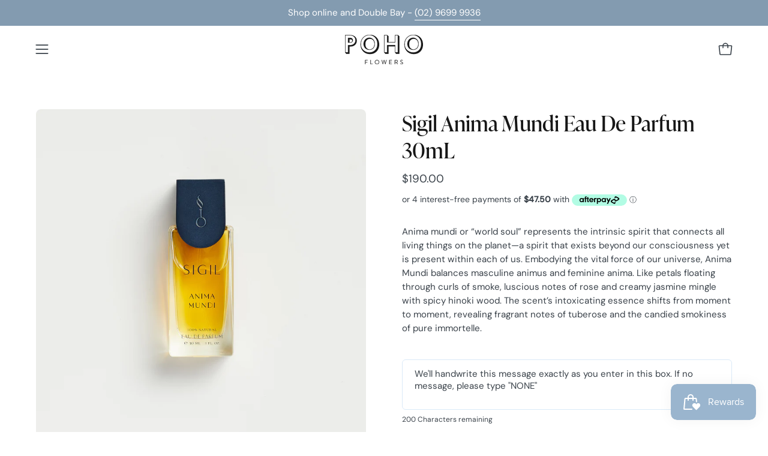

--- FILE ---
content_type: text/html; charset=utf-8
request_url: https://www.poho.com.au/collections/flowers-plants/products/anima-mundi-eau-de-parfum/?view=quick_view
body_size: 40300
content:
<!doctype html> 
<html class="no-js no-touch page-loading" lang="en">
<head><meta charset="utf-8">

<meta name="google-site-verification" content="cWQuIqDNun031ohFXGu01Wgl8liVEsqTfLCb6MSXGFU" />
<meta name="google-site-verification" content="K16SGToZ2Eu6-Gu9gd18-hNvVEwON8k0YdOdi55_FEo" />

  <script type="text/javascript">
    (function(c,l,a,r,i,t,y){
        c[a]=c[a]||function(){(c[a].q=c[a].q||[]).push(arguments)};
        t=l.createElement(r);t.async=1;t.src="https://www.clarity.ms/tag/"+i;
        y=l.getElementsByTagName(r)[0];y.parentNode.insertBefore(t,y);
    })(window, document, "clarity", "script", "si17phfh5a");
</script>

<!-- Google Tag Manager -->
<script>(function(w,d,s,l,i){w[l]=w[l]||[];w[l].push({'gtm.start':
new Date().getTime(),event:'gtm.js'});var f=d.getElementsByTagName(s)[0],
j=d.createElement(s),dl=l!='dataLayer'?'&l='+l:'';j.async=true;j.src=
'https://www.googletagmanager.com/gtm.js?id='+i+dl;f.parentNode.insertBefore(j,f);
})(window,document,'script','dataLayer','GTM-N7JCJJK');</script>
<!-- End Google Tag Manager -->
  
<meta http-equiv="X-UA-Compatible" content="IE=edge">
<meta name="viewport" content="width=device-width, height=device-height, initial-scale=1.0, minimum-scale=1.0">
<link rel="canonical" href="https://www.poho.com.au/products/anima-mundi-eau-de-parfum">
<link rel="stylesheet" href="https://use.typekit.net/vvw5ixc.css"><link rel="preconnect" href="https://fonts.shopifycdn.com" crossorigin><link rel="preload" as="font" href="//www.poho.com.au/cdn/fonts/dm_sans/dmsans_n4.ec80bd4dd7e1a334c969c265873491ae56018d72.woff2" type="font/woff2" crossorigin><link rel="preload" as="font" href="//www.poho.com.au/cdn/fonts/instrument_serif/instrumentserif_n4.1f296bfb073af186bc0a0abe7791aa71e0f0fd99.woff2" type="font/woff2" crossorigin><link rel="preload" as="image" href="//www.poho.com.au/cdn/shop/t/19/assets/loading.svg?v=91665432863842511931747095396"><style data-shopify>
  .no-js.page-loading .loading-overlay,
  html:not(.page-loading) .loading-overlay { opacity: 0; visibility: hidden; pointer-events: none; animation: fadeOut 1s ease; transition: visibility 0s linear 1s; }

  .loading-overlay { position: fixed; top: 0; left: 0; z-index: 99999; width: 100vw; height: 100vh; display: flex; align-items: center; justify-content: center; background: var(--overlay-bg, var(--COLOR-BLACK-WHITE)); }</style><link rel="shortcut icon" href="//www.poho.com.au/cdn/shop/files/favicon_6001fe8c-639f-4749-a145-b801c8d476b6_32x32.png?v=1754378736" type="image/png">
<title>Sigil Anima Mundi Eau De Parfum 30mL
  
  
   &ndash; Poho Flowers</title><meta name="description" content="Anima mundi or “world soul” represents the intrinsic spirit that connects all living things on the planet—a spirit that exists beyond our consciousness yet is present within each of us. Embodying the vital force of our universe, Anima Mundi balances masculine animus and feminine anima. Like petals floating through curl">

<meta property="og:site_name" content="Poho Flowers">
<meta property="og:url" content="https://www.poho.com.au/products/anima-mundi-eau-de-parfum">
<meta property="og:title" content="Sigil Anima Mundi Eau De Parfum 30mL">
<meta property="og:type" content="product">
<meta property="og:description" content="Anima mundi or “world soul” represents the intrinsic spirit that connects all living things on the planet—a spirit that exists beyond our consciousness yet is present within each of us. Embodying the vital force of our universe, Anima Mundi balances masculine animus and feminine anima. Like petals floating through curl"><meta property="og:image" content="http://www.poho.com.au/cdn/shop/products/Sigil_AnimaMundi_WebCrop.jpg?v=1641764362">
  <meta property="og:image:secure_url" content="https://www.poho.com.au/cdn/shop/products/Sigil_AnimaMundi_WebCrop.jpg?v=1641764362">
  <meta property="og:image:width" content="2500">
  <meta property="og:image:height" content="2500"><meta property="og:price:amount" content="190.00">
  <meta property="og:price:currency" content="AUD"><meta name="twitter:card" content="summary_large_image">
<meta name="twitter:title" content="Sigil Anima Mundi Eau De Parfum 30mL">
<meta name="twitter:description" content="Anima mundi or “world soul” represents the intrinsic spirit that connects all living things on the planet—a spirit that exists beyond our consciousness yet is present within each of us. Embodying the vital force of our universe, Anima Mundi balances masculine animus and feminine anima. Like petals floating through curl"><style data-shopify>@font-face {
  font-family: "Instrument Serif";
  font-weight: 400;
  font-style: normal;
  font-display: swap;
  src: url("//www.poho.com.au/cdn/fonts/instrument_serif/instrumentserif_n4.1f296bfb073af186bc0a0abe7791aa71e0f0fd99.woff2") format("woff2"),
       url("//www.poho.com.au/cdn/fonts/instrument_serif/instrumentserif_n4.9c1bc0cbb666f794ccbef0784eef2fae0981ce72.woff") format("woff");
}

    @font-face {
  font-family: "DM Sans";
  font-weight: 400;
  font-style: normal;
  font-display: swap;
  src: url("//www.poho.com.au/cdn/fonts/dm_sans/dmsans_n4.ec80bd4dd7e1a334c969c265873491ae56018d72.woff2") format("woff2"),
       url("//www.poho.com.au/cdn/fonts/dm_sans/dmsans_n4.87bdd914d8a61247b911147ae68e754d695c58a6.woff") format("woff");
}

    @font-face {
  font-family: "DM Sans";
  font-weight: 400;
  font-style: normal;
  font-display: swap;
  src: url("//www.poho.com.au/cdn/fonts/dm_sans/dmsans_n4.ec80bd4dd7e1a334c969c265873491ae56018d72.woff2") format("woff2"),
       url("//www.poho.com.au/cdn/fonts/dm_sans/dmsans_n4.87bdd914d8a61247b911147ae68e754d695c58a6.woff") format("woff");
}

    @font-face {
  font-family: Pacifico;
  font-weight: 400;
  font-style: normal;
  font-display: swap;
  src: url("//www.poho.com.au/cdn/fonts/pacifico/pacifico_n4.70d15be9aa2255257fe626d87fbc1ed38436b047.woff2") format("woff2"),
       url("//www.poho.com.au/cdn/fonts/pacifico/pacifico_n4.a3007cff6385e4e75c208a720cd121ff3558d293.woff") format("woff");
}


    

    

    

    
      @font-face {
  font-family: "DM Sans";
  font-weight: 100;
  font-style: normal;
  font-display: swap;
  src: url("//www.poho.com.au/cdn/fonts/dm_sans/dmsans_n1.580389dc4df7a79b9eaf149851cb60b3e1bb8dfc.woff2") format("woff2"),
       url("//www.poho.com.au/cdn/fonts/dm_sans/dmsans_n1.504f53511fe3603bb04cdd33e5dc389e197c8fdf.woff") format("woff");
}

    

    
      @font-face {
  font-family: "DM Sans";
  font-weight: 500;
  font-style: normal;
  font-display: swap;
  src: url("//www.poho.com.au/cdn/fonts/dm_sans/dmsans_n5.8a0f1984c77eb7186ceb87c4da2173ff65eb012e.woff2") format("woff2"),
       url("//www.poho.com.au/cdn/fonts/dm_sans/dmsans_n5.9ad2e755a89e15b3d6c53259daad5fc9609888e6.woff") format("woff");
}

    

    
      @font-face {
  font-family: "DM Sans";
  font-weight: 400;
  font-style: italic;
  font-display: swap;
  src: url("//www.poho.com.au/cdn/fonts/dm_sans/dmsans_i4.b8fe05e69ee95d5a53155c346957d8cbf5081c1a.woff2") format("woff2"),
       url("//www.poho.com.au/cdn/fonts/dm_sans/dmsans_i4.403fe28ee2ea63e142575c0aa47684d65f8c23a0.woff") format("woff");
}

    

    
      @font-face {
  font-family: "DM Sans";
  font-weight: 700;
  font-style: italic;
  font-display: swap;
  src: url("//www.poho.com.au/cdn/fonts/dm_sans/dmsans_i7.52b57f7d7342eb7255084623d98ab83fd96e7f9b.woff2") format("woff2"),
       url("//www.poho.com.au/cdn/fonts/dm_sans/dmsans_i7.d5e14ef18a1d4a8ce78a4187580b4eb1759c2eda.woff") format("woff");
}

    

    
      @font-face {
  font-family: "DM Sans";
  font-weight: 500;
  font-style: normal;
  font-display: swap;
  src: url("//www.poho.com.au/cdn/fonts/dm_sans/dmsans_n5.8a0f1984c77eb7186ceb87c4da2173ff65eb012e.woff2") format("woff2"),
       url("//www.poho.com.au/cdn/fonts/dm_sans/dmsans_n5.9ad2e755a89e15b3d6c53259daad5fc9609888e6.woff") format("woff");
}

    
:root {--COLOR-PRIMARY-OPPOSITE: #ffffff;
      --COLOR-PRIMARY-LIGHTEN-DARKEN-ALPHA-20: rgba(162, 180, 196, 0.2);
      --COLOR-PRIMARY-LIGHTEN-DARKEN-ALPHA-30: rgba(162, 180, 196, 0.3);

      --PRIMARY-BUTTONS-COLOR-BG: #839bb0;
      --PRIMARY-BUTTONS-COLOR-TEXT: #ffffff;
      --PRIMARY-BUTTONS-COLOR-TEXT-ALPHA-10: rgba(255, 255, 255, 0.1);
      --PRIMARY-BUTTONS-COLOR-BORDER: #839bb0;
      --PRIMARY-BUTTONS-COLOR-HOVER: rgba(255, 255, 255, 0.2);

      --PRIMARY-BUTTONS-COLOR-LIGHTEN-DARKEN: #a2b4c4;

      --PRIMARY-BUTTONS-COLOR-ALPHA-05: rgba(131, 155, 176, 0.05);
      --PRIMARY-BUTTONS-COLOR-ALPHA-10: rgba(131, 155, 176, 0.1);
      --PRIMARY-BUTTONS-COLOR-ALPHA-50: rgba(131, 155, 176, 0.5);--COLOR-SECONDARY-OPPOSITE: #000000;
      --COLOR-SECONDARY-OPPOSITE-ALPHA-20: rgba(0, 0, 0, 0.2);
      --COLOR-SECONDARY-LIGHTEN-DARKEN-ALPHA-20: rgba(230, 230, 230, 0.2);
      --COLOR-SECONDARY-LIGHTEN-DARKEN-ALPHA-30: rgba(230, 230, 230, 0.3);

      --SECONDARY-BUTTONS-COLOR-BG: #ffffff;
      --SECONDARY-BUTTONS-COLOR-TEXT: #000000;
      --SECONDARY-BUTTONS-COLOR-TEXT-ALPHA-10: rgba(0, 0, 0, 0.1);
      --SECONDARY-BUTTONS-COLOR-BORDER: #ffffff;

      --SECONDARY-BUTTONS-COLOR-ALPHA-05: rgba(255, 255, 255, 0.05);
      --SECONDARY-BUTTONS-COLOR-ALPHA-10: rgba(255, 255, 255, 0.1);
      --SECONDARY-BUTTONS-COLOR-ALPHA-50: rgba(255, 255, 255, 0.5);--OUTLINE-BUTTONS-PRIMARY-BG: transparent;
      --OUTLINE-BUTTONS-PRIMARY-TEXT: #839bb0;
      --OUTLINE-BUTTONS-PRIMARY-TEXT-ALPHA-10: rgba(131, 155, 176, 0.1);
      --OUTLINE-BUTTONS-PRIMARY-BORDER: #839bb0;
      --OUTLINE-BUTTONS-PRIMARY-BG-HOVER: rgba(162, 180, 196, 0.2);

      --OUTLINE-BUTTONS-SECONDARY-BG: transparent;
      --OUTLINE-BUTTONS-SECONDARY-TEXT: #ffffff;
      --OUTLINE-BUTTONS-SECONDARY-TEXT-ALPHA-10: rgba(255, 255, 255, 0.1);
      --OUTLINE-BUTTONS-SECONDARY-BORDER: #ffffff;
      --OUTLINE-BUTTONS-SECONDARY-BG-HOVER: rgba(230, 230, 230, 0.2);

      --OUTLINE-BUTTONS-WHITE-BG: transparent;
      --OUTLINE-BUTTONS-WHITE-TEXT: #ffffff;
      --OUTLINE-BUTTONS-WHITE-TEXT-ALPHA-10: rgba(255, 255, 255, 0.1);
      --OUTLINE-BUTTONS-WHITE-BORDER: #ffffff;

      --OUTLINE-BUTTONS-BLACK-BG: transparent;
      --OUTLINE-BUTTONS-BLACK-TEXT: #000000;
      --OUTLINE-BUTTONS-BLACK-TEXT-ALPHA-10: rgba(0, 0, 0, 0.1);
      --OUTLINE-BUTTONS-BLACK-BORDER: #000000;--OUTLINE-SOLID-BUTTONS-PRIMARY-BG: #839bb0;
      --OUTLINE-SOLID-BUTTONS-PRIMARY-TEXT: #ffffff;
      --OUTLINE-SOLID-BUTTONS-PRIMARY-TEXT-ALPHA-10: rgba(255, 255, 255, 0.1);
      --OUTLINE-SOLID-BUTTONS-PRIMARY-BORDER: #ffffff;
      --OUTLINE-SOLID-BUTTONS-PRIMARY-BG-HOVER: rgba(255, 255, 255, 0.2);

      --OUTLINE-SOLID-BUTTONS-SECONDARY-BG: #ffffff;
      --OUTLINE-SOLID-BUTTONS-SECONDARY-TEXT: #000000;
      --OUTLINE-SOLID-BUTTONS-SECONDARY-TEXT-ALPHA-10: rgba(0, 0, 0, 0.1);
      --OUTLINE-SOLID-BUTTONS-SECONDARY-BORDER: #000000;
      --OUTLINE-SOLID-BUTTONS-SECONDARY-BG-HOVER: rgba(0, 0, 0, 0.2);

      --OUTLINE-SOLID-BUTTONS-WHITE-BG: #ffffff;
      --OUTLINE-SOLID-BUTTONS-WHITE-TEXT: #000000;
      --OUTLINE-SOLID-BUTTONS-WHITE-TEXT-ALPHA-10: rgba(0, 0, 0, 0.1);
      --OUTLINE-SOLID-BUTTONS-WHITE-BORDER: #000000;

      --OUTLINE-SOLID-BUTTONS-BLACK-BG: #000000;
      --OUTLINE-SOLID-BUTTONS-BLACK-TEXT: #ffffff;
      --OUTLINE-SOLID-BUTTONS-BLACK-TEXT-ALPHA-10: rgba(255, 255, 255, 0.1);
      --OUTLINE-SOLID-BUTTONS-BLACK-BORDER: #ffffff;--COLOR-HEADING: #839bb0;
      --COLOR-TEXT: #394149;
      --COLOR-TEXT-DARKEN: #0c0e10;
      --COLOR-TEXT-LIGHTEN: #667482;
      --COLOR-TEXT-ALPHA-5: rgba(57, 65, 73, 0.05);
      --COLOR-TEXT-ALPHA-8: rgba(57, 65, 73, 0.08);
      --COLOR-TEXT-ALPHA-10: rgba(57, 65, 73, 0.1);
      --COLOR-TEXT-ALPHA-15: rgba(57, 65, 73, 0.15);
      --COLOR-TEXT-ALPHA-20: rgba(57, 65, 73, 0.2);
      --COLOR-TEXT-ALPHA-25: rgba(57, 65, 73, 0.25);
      --COLOR-TEXT-ALPHA-50: rgba(57, 65, 73, 0.5);
      --COLOR-TEXT-ALPHA-60: rgba(57, 65, 73, 0.6);
      --COLOR-TEXT-ALPHA-85: rgba(57, 65, 73, 0.85);

      --COLOR-BG: #ffffff;
      --COLOR-BG-ALPHA-25: rgba(255, 255, 255, 0.25);
      --COLOR-BG-ALPHA-35: rgba(255, 255, 255, 0.35);
      --COLOR-BG-ALPHA-60: rgba(255, 255, 255, 0.6);
      --COLOR-BG-ALPHA-65: rgba(255, 255, 255, 0.65);
      --COLOR-BG-ALPHA-85: rgba(255, 255, 255, 0.85);
      --COLOR-BG-DARKEN: #e6e6e6;
      --COLOR-BG-LIGHTEN-DARKEN: #e6e6e6;
      --COLOR-BG-LIGHTEN-DARKEN-SHIMMER-BG: #fafafa;
      --COLOR-BG-LIGHTEN-DARKEN-SHIMMER-EFFECT: #f5f5f5;
      --COLOR-BG-LIGHTEN-DARKEN-SHIMMER-ENHANCEMENT: #000000;
      --COLOR-BG-LIGHTEN-DARKEN-FOREGROUND: #f7f7f7;
      --COLOR-BG-LIGHTEN-DARKEN-HIGHLIGHT: #f7f6f4;
      --COLOR-BG-LIGHTEN-DARKEN-SEARCH-LOADER: #cccccc;
      --COLOR-BG-LIGHTEN-DARKEN-SEARCH-LOADER-LINE: #e6e6e6;
      --COLOR-BG-LIGHTEN-DARKEN-2: #cdcdcd;
      --COLOR-BG-LIGHTEN-DARKEN-3: #c0c0c0;
      --COLOR-BG-LIGHTEN-DARKEN-4: #b3b3b3;
      --COLOR-BG-LIGHTEN-DARKEN-5: #a6a6a6;
      --COLOR-BG-LIGHTEN-DARKEN-6: #9a9a9a;
      --COLOR-BG-LIGHTEN-DARKEN-CONTRAST: #b3b3b3;
      --COLOR-BG-LIGHTEN-DARKEN-CONTRAST-2: #a6a6a6;
      --COLOR-BG-LIGHTEN-DARKEN-CONTRAST-3: #999999;
      --COLOR-BG-LIGHTEN-DARKEN-CONTRAST-4: #8c8c8c;
      --COLOR-BG-LIGHTEN-DARKEN-CONTRAST-5: #808080;
      --COLOR-BG-LIGHTEN-DARKEN-CONTRAST-6: #737373;

      --COLOR-BG-SECONDARY: #f7f6f4;
      --COLOR-BG-SECONDARY-LIGHTEN-DARKEN: #e2ded6;
      --COLOR-BG-SECONDARY-LIGHTEN-DARKEN-CONTRAST: #897c63;

      --COLOR-INPUT-BG: #ffffff;

      --COLOR-ACCENT: #f7f6f4;
      --COLOR-ACCENT-TEXT: #000;
      --COLOR-ACCENT-MIX-ALPHA: rgba(124, 123, 122, 0.25);

      --COLOR-BORDER: #000000;
      --COLOR-BORDER-ALPHA-15: rgba(0, 0, 0, 0.15);
      --COLOR-BORDER-ALPHA-30: rgba(0, 0, 0, 0.3);
      --COLOR-BORDER-ALPHA-50: rgba(0, 0, 0, 0.5);
      --COLOR-BORDER-ALPHA-65: rgba(0, 0, 0, 0.65);
      --COLOR-BORDER-LIGHTEN-DARKEN: #4d4d4d;
      --COLOR-BORDER-HAIRLINE: #f7f7f7;

      --COLOR-SALE-BG: #d02e2e;
      --COLOR-SALE-TEXT: #ffffff;
      --COLOR-CUSTOM-BG: #ffffff;
      --COLOR-CUSTOM-TEXT: #000000;
      --COLOR-SOLD-BG: #839bb0;
      --COLOR-SOLD-TEXT: #ffffff;
      --COLOR-SAVING-BG: #d02e2e;
      --COLOR-SAVING-TEXT: #ffffff;

      --COLOR-WHITE-BLACK: #fff;
      --COLOR-BLACK-WHITE: #000;
      --COLOR-BLACK-WHITE-ALPHA-25: rgba(0, 0, 0, 0.25);
      --COLOR-BLACK-WHITE-ALPHA-34: rgba(0, 0, 0, 0.34);
      --COLOR-BG-OVERLAY: rgba(255, 255, 255, 0.5);--COLOR-DISABLED-GREY: rgba(57, 65, 73, 0.05);
      --COLOR-DISABLED-GREY-DARKEN: rgba(57, 65, 73, 0.45);
      --COLOR-ERROR: #D02E2E;
      --COLOR-ERROR-BG: #f3cbcb;
      --COLOR-SUCCESS: #56AD6A;
      --COLOR-SUCCESS-BG: #ECFEF0;
      --COLOR-WARN: #ECBD5E;
      --COLOR-TRANSPARENT: rgba(255, 255, 255, 0);

      --COLOR-WHITE: #ffffff;
      --COLOR-WHITE-DARKEN: #f2f2f2;
      --COLOR-WHITE-ALPHA-10: rgba(255, 255, 255, 0.1);
      --COLOR-WHITE-ALPHA-20: rgba(255, 255, 255, 0.2);
      --COLOR-WHITE-ALPHA-25: rgba(255, 255, 255, 0.25);
      --COLOR-WHITE-ALPHA-50: rgba(255, 255, 255, 0.5);
      --COLOR-WHITE-ALPHA-60: rgba(255, 255, 255, 0.6);
      --COLOR-BLACK: #000000;
      --COLOR-BLACK-LIGHTEN: #1a1a1a;
      --COLOR-BLACK-ALPHA-05: rgba(0, 0, 0, 0.05);
      --COLOR-BLACK-ALPHA-10: rgba(0, 0, 0, 0.1);
      --COLOR-BLACK-ALPHA-20: rgba(0, 0, 0, 0.2);
      --COLOR-BLACK-ALPHA-25: rgba(0, 0, 0, 0.25);
      --COLOR-BLACK-ALPHA-50: rgba(0, 0, 0, 0.5);
      --COLOR-BLACK-ALPHA-60: rgba(0, 0, 0, 0.6);--FONT-STACK-BODY: "DM Sans", sans-serif;
      --FONT-STYLE-BODY: normal;
      --FONT-STYLE-BODY-ITALIC: italic;
      --FONT-ADJUST-BODY: 1.05;

      --FONT-WEIGHT-BODY: 400;
      --FONT-WEIGHT-BODY-LIGHT: 100;
      --FONT-WEIGHT-BODY-MEDIUM: 700;
      --FONT-WEIGHT-BODY-BOLD: 500;

      --FONT-STACK-HEADING: "Instrument Serif", serif;
      --FONT-STYLE-HEADING: normal;
      --FONT-STYLE-HEADING-ITALIC: italic;
      --FONT-ADJUST-HEADING: 0.8;

      --FONT-WEIGHT-HEADING: 400;
      --FONT-WEIGHT-HEADING-LIGHT: 300;
      --FONT-WEIGHT-HEADING-MEDIUM: 500;
      --FONT-WEIGHT-HEADING-BOLD: 600;

      --FONT-STACK-NAV: "DM Sans", sans-serif;
      --FONT-STYLE-NAV: normal;
      --FONT-STYLE-NAV-ITALIC: italic;
      --FONT-ADJUST-NAV: 0.9;
      --FONT-ADJUST-NAV-TOP-LEVEL: 1.0;

      --FONT-WEIGHT-NAV: 400;
      --FONT-WEIGHT-NAV-LIGHT: 100;
      --FONT-WEIGHT-NAV-MEDIUM: 700;
      --FONT-WEIGHT-NAV-BOLD: 500;

      --FONT-ADJUST-PRODUCT-GRID: 1.15;
      --FONT-ADJUST-PRODUCT-GRID-HEADING: 1.2;

      --FONT-ADJUST-BADGES: 0.95;

      --FONT-STACK-BUTTON: "DM Sans", sans-serif;
      --FONT-STYLE-BUTTON: normal;
      --FONT-STYLE-BUTTON-ITALIC: italic;
      --FONT-ADJUST-SMALL-BUTTON: 0.9;
      --FONT-ADJUST-MEDIUM-BUTTON: 0.9;
      --FONT-ADJUST-LARGE-BUTTON: 0.9;

      --FONT-WEIGHT-BUTTON: 500;
      --FONT-WEIGHT-BUTTON-MEDIUM: 700;
      --FONT-WEIGHT-BUTTON-BOLD: 500;

      --FONT-STACK-SUBHEADING: "DM Sans", sans-serif;
      --FONT-STYLE-SUBHEADING: normal;
      --FONT-ADJUST-SUBHEADING: 0.8;

      --FONT-WEIGHT-SUBHEADING: 400;
      --FONT-WEIGHT-SUBHEADING-BOLD: 500;

      --FONT-STACK-LABEL: "DM Sans", sans-serif;
      --FONT-STYLE-LABEL: normal;
      --FONT-ADJUST-LABEL: 0.65;

      --FONT-STACK-HIGHLIGHT: Pacifico, cursive;
      --FONT-STYLE-HIGHLIGHT: normal;
      --FONT-WEIGHT-HIGHLIGHT: 400;

      --FONT-WEIGHT-LABEL: 500;

      --LETTER-SPACING-NAV: 0.05em;
      --LETTER-SPACING-HEADING: 0.0em;
      --LETTER-SPACING-SUBHEADING: 0.1em;
      --LETTER-SPACING-BUTTON: 0.0em;
      --LETTER-SPACING-LABEL: 0.05em;

      --BUTTON-TEXT-CAPS: none;
      --HEADING-TEXT-CAPS: none;
      --SUBHEADING-TEXT-CAPS: uppercase;
      --LABEL-TEXT-CAPS: none;--FONT-SIZE-INPUT: 1.05rem;--RADIUS: 30px;
      --RADIUS-SMALL: 22px;
      --RADIUS-TINY: 14px;
      --RADIUS-CHECKBOX: 4px;
      --RADIUS-TEXTAREA: 8px;--RADIUS-BADGE: 4px;--PRODUCT-MEDIA-PADDING-TOP: 100%;--BORDER-WIDTH: 1px;--STROKE-WIDTH: 12px;--SITE-WIDTH: 1440px;
      --SITE-WIDTH-NARROW: 840px;

      
      --SMALL-BUTTON-WIDTH: 50px;
      --MEDIUM-BUTTON-WIDTH: 150px;
      --LARGE-BUTTON-WIDTH: 200px;
      --SMALL-BUTTON-HEIGHT: 20px;
      --MEDIUM-BUTTON-HEIGHT: 20px;
      --LARGE-BUTTON-HEIGHT: 20px;--COLOR-UPSELLS-BG: #f7f6f4;
      --COLOR-UPSELLS-TEXT: #0B0B0B;
      --COLOR-UPSELLS-TEXT-LIGHTEN: #3e3e3e;
      --COLOR-UPSELLS-DISABLED-GREY-DARKEN: rgba(11, 11, 11, 0.45);
      --UPSELLS-HEIGHT: 100px;
      --UPSELLS-IMAGE-WIDTH: 30%;--ICON-ARROW-RIGHT: url( "//www.poho.com.au/cdn/shop/t/19/assets/icon-chevron-right.svg?v=115618353204357621731747095395" );--loading-svg: url( "//www.poho.com.au/cdn/shop/t/19/assets/loading.svg?v=91665432863842511931747095396" );
      --icon-check: url( "//www.poho.com.au/cdn/shop/t/19/assets/icon-check.svg?v=175316081881880408121747095395" );
      --icon-check-swatch: url( "//www.poho.com.au/cdn/shop/t/19/assets/icon-check-swatch.svg?v=131897745589030387781747095395" );
      --icon-zoom-in: url( "//www.poho.com.au/cdn/shop/t/19/assets/icon-zoom-in.svg?v=157433013461716915331747095395" );
      --icon-zoom-out: url( "//www.poho.com.au/cdn/shop/t/19/assets/icon-zoom-out.svg?v=164909107869959372931747095395" );--collection-sticky-bar-height: 0px;
      --collection-image-padding-top: 60%;

      --drawer-width: 400px;
      --drawer-transition: transform 0.4s cubic-bezier(0.46, 0.01, 0.32, 1);--gutter: 60px;
      --gutter-mobile: 20px;
      --grid-gutter: 20px;
      --grid-gutter-mobile: 35px;--inner: 20px;
      --inner-tablet: 18px;
      --inner-mobile: 16px;--grid: repeat(4, minmax(0, 1fr));
      --grid-tablet: repeat(3, minmax(0, 1fr));
      --grid-mobile: repeat(2, minmax(0, 1fr));
      --megamenu-grid: repeat(4, minmax(0, 1fr));
      --grid-row: 1 / span 4;--scrollbar-width: 0px;--overlay: #000;
      --overlay-opacity: 1;--swatch-width: 38px;
      --swatch-height: 26px;
      --swatch-size: 32px;
      --swatch-size-mobile: 30px;

      
      --move-offset: 20px;

      
      --autoplay-speed: 2200ms;
    }

    
</style><link href="//www.poho.com.au/cdn/shop/t/19/assets/theme.css?v=47344188874344495371747095396" rel="stylesheet" type="text/css" media="all" /><link href="//www.poho.com.au/cdn/shop/t/19/assets/poho.css?v=95712978983175840371765245449" rel="stylesheet" type="text/css" media="all" /><script
  type="text/javascript"
>
    if (window.MSInputMethodContext && document.documentMode) {
      var scripts = document.getElementsByTagName('script')[0];
      var polyfill = document.createElement("script");
      polyfill.defer = true;
      polyfill.src = "//www.poho.com.au/cdn/shop/t/19/assets/ie11.js?v=164037955086922138091747095396";

      scripts.parentNode.insertBefore(polyfill, scripts);

      document.documentElement.classList.add('ie11');
    } else {
      document.documentElement.className = document.documentElement.className.replace('no-js', 'js');
    }

    let root = '/';
    if (root[root.length - 1] !== '/') {
      root = `${root}/`;
    }

    window.theme = {
      routes: {
        root: root,
        cart_url: "\/cart",
        cart_add_url: "\/cart\/add",
        cart_change_url: "\/cart\/change",
        shop_url: "https:\/\/www.poho.com.au",
        searchUrl: '/search',
        predictiveSearchUrl: '/search/suggest',
        product_recommendations_url: "\/recommendations\/products"
      },
      assets: {
        photoswipe: '//www.poho.com.au/cdn/shop/t/19/assets/photoswipe.js?v=162613001030112971491747095396',
        smoothscroll: '//www.poho.com.au/cdn/shop/t/19/assets/smoothscroll.js?v=37906625415260927261747095396',
        no_image: "//www.poho.com.au/cdn/shopifycloud/storefront/assets/no-image-2048-a2addb12_1024x.gif",
        swatches: '//www.poho.com.au/cdn/shop/t/19/assets/swatches.json?v=108341084980828767351747095396',
        base: "//www.poho.com.au/cdn/shop/t/19/assets/"
      },
      strings: {
        add_to_cart: "Add to Cart",
        cart_acceptance_error: "You must accept our terms and conditions.",
        cart_empty: "Your cart is currently empty.",
        cart_price: "Price",
        cart_quantity: "Quantity",
        cart_items_one: "{{ count }} item",
        cart_items_many: "{{ count }} items",
        cart_title: "Cart",
        cart_total: "Total",
        continue_shopping: "Continue Shopping",
        free: "Free",
        limit_error: "Sorry, looks like we don\u0026#39;t have enough of this product.",
        preorder: "Pre-Order",
        remove: "Remove",
        sale_badge_text: "Sale",
        saving_badge: "Save {{ discount }}",
        saving_up_to_badge: "Save up to {{ discount }}",
        sold_out: "Sold Out",
        subscription: "Subscription",
        unavailable: "Unavailable",
        unit_price_label: "Unit price",
        unit_price_separator: "per",
        zero_qty_error: "Quantity must be greater than 0.",
        delete_confirm: "Are you sure you wish to delete this address?",
        newsletter_product_availability: "Notify Me When It’s Available"
      },
      icons: {
        close: '<svg aria-hidden="true" focusable="false" role="presentation" class="icon icon-close" viewBox="0 0 192 192"><path d="M150 42 42 150M150 150 42 42" stroke="currentColor" stroke-linecap="round" stroke-linejoin="round"/></svg>'
      },
      settings: {
        animationsEnabled: false,
        cartType: "drawer",
        enableAcceptTerms: false,
        enableInfinityScroll: true,
        enablePaymentButton: false,
        gridImageSize: "cover",
        gridImageAspectRatio: 1,
        mobileMenuBehaviour: "link",
        productGridHover: "image",
        savingBadgeType: "percentage",
        showSaleBadge: true,
        showSoldBadge: true,
        showSavingBadge: true,
        quickBuy: "none",
        suggestArticles: false,
        suggestCollections: false,
        suggestProducts: true,
        suggestPages: false,
        suggestionsResultsLimit: 5,
        currency_code_enable: false,
        hideInventoryCount: true,
        colorSwatchesType: "theme",
        atcButtonShowPrice: true,
        buynowButtonColor: "btn--white",
        buynowButtonStyle: "btn--solid-border",
        buynowButtonSize: "btn--medium",
        mobileMenuType: "new",
      },
      sizes: {
        mobile: 480,
        small: 768,
        large: 1024,
        widescreen: 1440
      },
      moneyFormat: "${{amount}}",
      moneyWithCurrencyFormat: "${{amount}} AUD",
      subtotal: 0,
      current_iso_code: "AUD",
      info: {
        name: 'Poho Flowers'
      },
      version: '1.0'
    };
    window.Poho = window.Poho || {};
    window.slate = window.slate || {};
    window.isHeaderTransparent = false;
    window.stickyHeaderHeight = 60;
    window.lastWindowWidth = window.innerWidth || document.documentElement.clientWidth;
</script><script src="//www.poho.com.au/cdn/shop/t/19/assets/vendor.js?v=164905933048751944601747095396" defer="defer"></script>
<script src="//www.poho.com.au/cdn/shop/t/19/assets/theme.js?v=34326308044882033111747095396" defer="defer"></script><script>window.performance && window.performance.mark && window.performance.mark('shopify.content_for_header.start');</script><meta name="google-site-verification" content="_q25X4a6pBJ1PsEJ3_Fnvc5BvQUbsxxqb6Ufbgp02ew">
<meta name="facebook-domain-verification" content="i8od2usxr5gs3t0a9e8tpck506vc8v">
<meta name="facebook-domain-verification" content="zlsgea1d9lfqbbt3lddzruvtawj7mw">
<meta id="shopify-digital-wallet" name="shopify-digital-wallet" content="/24526323786/digital_wallets/dialog">
<meta name="shopify-checkout-api-token" content="588d3022029dc3b3e6eb870d9c269a56">
<meta id="in-context-paypal-metadata" data-shop-id="24526323786" data-venmo-supported="false" data-environment="production" data-locale="en_US" data-paypal-v4="true" data-currency="AUD">
<link rel="alternate" type="application/json+oembed" href="https://www.poho.com.au/products/anima-mundi-eau-de-parfum.oembed">
<script async="async" src="/checkouts/internal/preloads.js?locale=en-AU"></script>
<link rel="preconnect" href="https://shop.app" crossorigin="anonymous">
<script async="async" src="https://shop.app/checkouts/internal/preloads.js?locale=en-AU&shop_id=24526323786" crossorigin="anonymous"></script>
<script id="apple-pay-shop-capabilities" type="application/json">{"shopId":24526323786,"countryCode":"AU","currencyCode":"AUD","merchantCapabilities":["supports3DS"],"merchantId":"gid:\/\/shopify\/Shop\/24526323786","merchantName":"Poho Flowers","requiredBillingContactFields":["postalAddress","email","phone"],"requiredShippingContactFields":["postalAddress","email","phone"],"shippingType":"shipping","supportedNetworks":["visa","masterCard","amex","jcb"],"total":{"type":"pending","label":"Poho Flowers","amount":"1.00"},"shopifyPaymentsEnabled":true,"supportsSubscriptions":true}</script>
<script id="shopify-features" type="application/json">{"accessToken":"588d3022029dc3b3e6eb870d9c269a56","betas":["rich-media-storefront-analytics"],"domain":"www.poho.com.au","predictiveSearch":true,"shopId":24526323786,"locale":"en"}</script>
<script>var Shopify = Shopify || {};
Shopify.shop = "poho-flowers.myshopify.com";
Shopify.locale = "en";
Shopify.currency = {"active":"AUD","rate":"1.0"};
Shopify.country = "AU";
Shopify.theme = {"name":"Poho Flowers - 2025","id":179931480358,"schema_name":"Poho Flowers","schema_version":"1.0","theme_store_id":null,"role":"main"};
Shopify.theme.handle = "null";
Shopify.theme.style = {"id":null,"handle":null};
Shopify.cdnHost = "www.poho.com.au/cdn";
Shopify.routes = Shopify.routes || {};
Shopify.routes.root = "/";</script>
<script type="module">!function(o){(o.Shopify=o.Shopify||{}).modules=!0}(window);</script>
<script>!function(o){function n(){var o=[];function n(){o.push(Array.prototype.slice.apply(arguments))}return n.q=o,n}var t=o.Shopify=o.Shopify||{};t.loadFeatures=n(),t.autoloadFeatures=n()}(window);</script>
<script>
  window.ShopifyPay = window.ShopifyPay || {};
  window.ShopifyPay.apiHost = "shop.app\/pay";
  window.ShopifyPay.redirectState = null;
</script>
<script id="shop-js-analytics" type="application/json">{"pageType":"product"}</script>
<script defer="defer" async type="module" src="//www.poho.com.au/cdn/shopifycloud/shop-js/modules/v2/client.init-shop-cart-sync_BT-GjEfc.en.esm.js"></script>
<script defer="defer" async type="module" src="//www.poho.com.au/cdn/shopifycloud/shop-js/modules/v2/chunk.common_D58fp_Oc.esm.js"></script>
<script defer="defer" async type="module" src="//www.poho.com.au/cdn/shopifycloud/shop-js/modules/v2/chunk.modal_xMitdFEc.esm.js"></script>
<script type="module">
  await import("//www.poho.com.au/cdn/shopifycloud/shop-js/modules/v2/client.init-shop-cart-sync_BT-GjEfc.en.esm.js");
await import("//www.poho.com.au/cdn/shopifycloud/shop-js/modules/v2/chunk.common_D58fp_Oc.esm.js");
await import("//www.poho.com.au/cdn/shopifycloud/shop-js/modules/v2/chunk.modal_xMitdFEc.esm.js");

  window.Shopify.SignInWithShop?.initShopCartSync?.({"fedCMEnabled":true,"windoidEnabled":true});

</script>
<script>
  window.Shopify = window.Shopify || {};
  if (!window.Shopify.featureAssets) window.Shopify.featureAssets = {};
  window.Shopify.featureAssets['shop-js'] = {"shop-cart-sync":["modules/v2/client.shop-cart-sync_DZOKe7Ll.en.esm.js","modules/v2/chunk.common_D58fp_Oc.esm.js","modules/v2/chunk.modal_xMitdFEc.esm.js"],"init-fed-cm":["modules/v2/client.init-fed-cm_B6oLuCjv.en.esm.js","modules/v2/chunk.common_D58fp_Oc.esm.js","modules/v2/chunk.modal_xMitdFEc.esm.js"],"shop-cash-offers":["modules/v2/client.shop-cash-offers_D2sdYoxE.en.esm.js","modules/v2/chunk.common_D58fp_Oc.esm.js","modules/v2/chunk.modal_xMitdFEc.esm.js"],"shop-login-button":["modules/v2/client.shop-login-button_QeVjl5Y3.en.esm.js","modules/v2/chunk.common_D58fp_Oc.esm.js","modules/v2/chunk.modal_xMitdFEc.esm.js"],"pay-button":["modules/v2/client.pay-button_DXTOsIq6.en.esm.js","modules/v2/chunk.common_D58fp_Oc.esm.js","modules/v2/chunk.modal_xMitdFEc.esm.js"],"shop-button":["modules/v2/client.shop-button_DQZHx9pm.en.esm.js","modules/v2/chunk.common_D58fp_Oc.esm.js","modules/v2/chunk.modal_xMitdFEc.esm.js"],"avatar":["modules/v2/client.avatar_BTnouDA3.en.esm.js"],"init-windoid":["modules/v2/client.init-windoid_CR1B-cfM.en.esm.js","modules/v2/chunk.common_D58fp_Oc.esm.js","modules/v2/chunk.modal_xMitdFEc.esm.js"],"init-shop-for-new-customer-accounts":["modules/v2/client.init-shop-for-new-customer-accounts_C_vY_xzh.en.esm.js","modules/v2/client.shop-login-button_QeVjl5Y3.en.esm.js","modules/v2/chunk.common_D58fp_Oc.esm.js","modules/v2/chunk.modal_xMitdFEc.esm.js"],"init-shop-email-lookup-coordinator":["modules/v2/client.init-shop-email-lookup-coordinator_BI7n9ZSv.en.esm.js","modules/v2/chunk.common_D58fp_Oc.esm.js","modules/v2/chunk.modal_xMitdFEc.esm.js"],"init-shop-cart-sync":["modules/v2/client.init-shop-cart-sync_BT-GjEfc.en.esm.js","modules/v2/chunk.common_D58fp_Oc.esm.js","modules/v2/chunk.modal_xMitdFEc.esm.js"],"shop-toast-manager":["modules/v2/client.shop-toast-manager_DiYdP3xc.en.esm.js","modules/v2/chunk.common_D58fp_Oc.esm.js","modules/v2/chunk.modal_xMitdFEc.esm.js"],"init-customer-accounts":["modules/v2/client.init-customer-accounts_D9ZNqS-Q.en.esm.js","modules/v2/client.shop-login-button_QeVjl5Y3.en.esm.js","modules/v2/chunk.common_D58fp_Oc.esm.js","modules/v2/chunk.modal_xMitdFEc.esm.js"],"init-customer-accounts-sign-up":["modules/v2/client.init-customer-accounts-sign-up_iGw4briv.en.esm.js","modules/v2/client.shop-login-button_QeVjl5Y3.en.esm.js","modules/v2/chunk.common_D58fp_Oc.esm.js","modules/v2/chunk.modal_xMitdFEc.esm.js"],"shop-follow-button":["modules/v2/client.shop-follow-button_CqMgW2wH.en.esm.js","modules/v2/chunk.common_D58fp_Oc.esm.js","modules/v2/chunk.modal_xMitdFEc.esm.js"],"checkout-modal":["modules/v2/client.checkout-modal_xHeaAweL.en.esm.js","modules/v2/chunk.common_D58fp_Oc.esm.js","modules/v2/chunk.modal_xMitdFEc.esm.js"],"shop-login":["modules/v2/client.shop-login_D91U-Q7h.en.esm.js","modules/v2/chunk.common_D58fp_Oc.esm.js","modules/v2/chunk.modal_xMitdFEc.esm.js"],"lead-capture":["modules/v2/client.lead-capture_BJmE1dJe.en.esm.js","modules/v2/chunk.common_D58fp_Oc.esm.js","modules/v2/chunk.modal_xMitdFEc.esm.js"],"payment-terms":["modules/v2/client.payment-terms_Ci9AEqFq.en.esm.js","modules/v2/chunk.common_D58fp_Oc.esm.js","modules/v2/chunk.modal_xMitdFEc.esm.js"]};
</script>
<script>(function() {
  var isLoaded = false;
  function asyncLoad() {
    if (isLoaded) return;
    isLoaded = true;
    var urls = ["\/\/d1liekpayvooaz.cloudfront.net\/apps\/customizery\/customizery.js?shop=poho-flowers.myshopify.com","https:\/\/formbuilder.hulkapps.com\/skeletopapp.js?shop=poho-flowers.myshopify.com","https:\/\/upsells.boldapps.net\/v2_ui\/js\/UpsellTracker.js?shop=poho-flowers.myshopify.com","https:\/\/chimpstatic.com\/mcjs-connected\/js\/users\/91d3b2918ff0ed69445fccc38\/da37dce1bd4bc8f685ba237c5.js?shop=poho-flowers.myshopify.com","https:\/\/upsells.boldapps.net\/v2_ui\/js\/upsell.js?shop=poho-flowers.myshopify.com","https:\/\/l.getsitecontrol.com\/5wvk2807.js?shop=poho-flowers.myshopify.com"];
    for (var i = 0; i < urls.length; i++) {
      var s = document.createElement('script');
      s.type = 'text/javascript';
      s.async = true;
      s.src = urls[i];
      var x = document.getElementsByTagName('script')[0];
      x.parentNode.insertBefore(s, x);
    }
  };
  if(window.attachEvent) {
    window.attachEvent('onload', asyncLoad);
  } else {
    window.addEventListener('load', asyncLoad, false);
  }
})();</script>
<script id="__st">var __st={"a":24526323786,"offset":39600,"reqid":"f204c39d-521f-4dd9-8df4-e20f60c3ad81-1769150757","pageurl":"www.poho.com.au\/collections\/flowers-plants\/products\/anima-mundi-eau-de-parfum?view=quick_view","u":"9bc278ce5e03","p":"product","rtyp":"product","rid":7100084715715};</script>
<script>window.ShopifyPaypalV4VisibilityTracking = true;</script>
<script id="captcha-bootstrap">!function(){'use strict';const t='contact',e='account',n='new_comment',o=[[t,t],['blogs',n],['comments',n],[t,'customer']],c=[[e,'customer_login'],[e,'guest_login'],[e,'recover_customer_password'],[e,'create_customer']],r=t=>t.map((([t,e])=>`form[action*='/${t}']:not([data-nocaptcha='true']) input[name='form_type'][value='${e}']`)).join(','),a=t=>()=>t?[...document.querySelectorAll(t)].map((t=>t.form)):[];function s(){const t=[...o],e=r(t);return a(e)}const i='password',u='form_key',d=['recaptcha-v3-token','g-recaptcha-response','h-captcha-response',i],f=()=>{try{return window.sessionStorage}catch{return}},m='__shopify_v',_=t=>t.elements[u];function p(t,e,n=!1){try{const o=window.sessionStorage,c=JSON.parse(o.getItem(e)),{data:r}=function(t){const{data:e,action:n}=t;return t[m]||n?{data:e,action:n}:{data:t,action:n}}(c);for(const[e,n]of Object.entries(r))t.elements[e]&&(t.elements[e].value=n);n&&o.removeItem(e)}catch(o){console.error('form repopulation failed',{error:o})}}const l='form_type',E='cptcha';function T(t){t.dataset[E]=!0}const w=window,h=w.document,L='Shopify',v='ce_forms',y='captcha';let A=!1;((t,e)=>{const n=(g='f06e6c50-85a8-45c8-87d0-21a2b65856fe',I='https://cdn.shopify.com/shopifycloud/storefront-forms-hcaptcha/ce_storefront_forms_captcha_hcaptcha.v1.5.2.iife.js',D={infoText:'Protected by hCaptcha',privacyText:'Privacy',termsText:'Terms'},(t,e,n)=>{const o=w[L][v],c=o.bindForm;if(c)return c(t,g,e,D).then(n);var r;o.q.push([[t,g,e,D],n]),r=I,A||(h.body.append(Object.assign(h.createElement('script'),{id:'captcha-provider',async:!0,src:r})),A=!0)});var g,I,D;w[L]=w[L]||{},w[L][v]=w[L][v]||{},w[L][v].q=[],w[L][y]=w[L][y]||{},w[L][y].protect=function(t,e){n(t,void 0,e),T(t)},Object.freeze(w[L][y]),function(t,e,n,w,h,L){const[v,y,A,g]=function(t,e,n){const i=e?o:[],u=t?c:[],d=[...i,...u],f=r(d),m=r(i),_=r(d.filter((([t,e])=>n.includes(e))));return[a(f),a(m),a(_),s()]}(w,h,L),I=t=>{const e=t.target;return e instanceof HTMLFormElement?e:e&&e.form},D=t=>v().includes(t);t.addEventListener('submit',(t=>{const e=I(t);if(!e)return;const n=D(e)&&!e.dataset.hcaptchaBound&&!e.dataset.recaptchaBound,o=_(e),c=g().includes(e)&&(!o||!o.value);(n||c)&&t.preventDefault(),c&&!n&&(function(t){try{if(!f())return;!function(t){const e=f();if(!e)return;const n=_(t);if(!n)return;const o=n.value;o&&e.removeItem(o)}(t);const e=Array.from(Array(32),(()=>Math.random().toString(36)[2])).join('');!function(t,e){_(t)||t.append(Object.assign(document.createElement('input'),{type:'hidden',name:u})),t.elements[u].value=e}(t,e),function(t,e){const n=f();if(!n)return;const o=[...t.querySelectorAll(`input[type='${i}']`)].map((({name:t})=>t)),c=[...d,...o],r={};for(const[a,s]of new FormData(t).entries())c.includes(a)||(r[a]=s);n.setItem(e,JSON.stringify({[m]:1,action:t.action,data:r}))}(t,e)}catch(e){console.error('failed to persist form',e)}}(e),e.submit())}));const S=(t,e)=>{t&&!t.dataset[E]&&(n(t,e.some((e=>e===t))),T(t))};for(const o of['focusin','change'])t.addEventListener(o,(t=>{const e=I(t);D(e)&&S(e,y())}));const B=e.get('form_key'),M=e.get(l),P=B&&M;t.addEventListener('DOMContentLoaded',(()=>{const t=y();if(P)for(const e of t)e.elements[l].value===M&&p(e,B);[...new Set([...A(),...v().filter((t=>'true'===t.dataset.shopifyCaptcha))])].forEach((e=>S(e,t)))}))}(h,new URLSearchParams(w.location.search),n,t,e,['guest_login'])})(!0,!0)}();</script>
<script integrity="sha256-4kQ18oKyAcykRKYeNunJcIwy7WH5gtpwJnB7kiuLZ1E=" data-source-attribution="shopify.loadfeatures" defer="defer" src="//www.poho.com.au/cdn/shopifycloud/storefront/assets/storefront/load_feature-a0a9edcb.js" crossorigin="anonymous"></script>
<script crossorigin="anonymous" defer="defer" src="//www.poho.com.au/cdn/shopifycloud/storefront/assets/shopify_pay/storefront-65b4c6d7.js?v=20250812"></script>
<script data-source-attribution="shopify.dynamic_checkout.dynamic.init">var Shopify=Shopify||{};Shopify.PaymentButton=Shopify.PaymentButton||{isStorefrontPortableWallets:!0,init:function(){window.Shopify.PaymentButton.init=function(){};var t=document.createElement("script");t.src="https://www.poho.com.au/cdn/shopifycloud/portable-wallets/latest/portable-wallets.en.js",t.type="module",document.head.appendChild(t)}};
</script>
<script data-source-attribution="shopify.dynamic_checkout.buyer_consent">
  function portableWalletsHideBuyerConsent(e){var t=document.getElementById("shopify-buyer-consent"),n=document.getElementById("shopify-subscription-policy-button");t&&n&&(t.classList.add("hidden"),t.setAttribute("aria-hidden","true"),n.removeEventListener("click",e))}function portableWalletsShowBuyerConsent(e){var t=document.getElementById("shopify-buyer-consent"),n=document.getElementById("shopify-subscription-policy-button");t&&n&&(t.classList.remove("hidden"),t.removeAttribute("aria-hidden"),n.addEventListener("click",e))}window.Shopify?.PaymentButton&&(window.Shopify.PaymentButton.hideBuyerConsent=portableWalletsHideBuyerConsent,window.Shopify.PaymentButton.showBuyerConsent=portableWalletsShowBuyerConsent);
</script>
<script data-source-attribution="shopify.dynamic_checkout.cart.bootstrap">document.addEventListener("DOMContentLoaded",(function(){function t(){return document.querySelector("shopify-accelerated-checkout-cart, shopify-accelerated-checkout")}if(t())Shopify.PaymentButton.init();else{new MutationObserver((function(e,n){t()&&(Shopify.PaymentButton.init(),n.disconnect())})).observe(document.body,{childList:!0,subtree:!0})}}));
</script>
<link id="shopify-accelerated-checkout-styles" rel="stylesheet" media="screen" href="https://www.poho.com.au/cdn/shopifycloud/portable-wallets/latest/accelerated-checkout-backwards-compat.css" crossorigin="anonymous">
<style id="shopify-accelerated-checkout-cart">
        #shopify-buyer-consent {
  margin-top: 1em;
  display: inline-block;
  width: 100%;
}

#shopify-buyer-consent.hidden {
  display: none;
}

#shopify-subscription-policy-button {
  background: none;
  border: none;
  padding: 0;
  text-decoration: underline;
  font-size: inherit;
  cursor: pointer;
}

#shopify-subscription-policy-button::before {
  box-shadow: none;
}

      </style>

<script>window.performance && window.performance.mark && window.performance.mark('shopify.content_for_header.end');</script>

<script src="//www.poho.com.au/cdn/shop/t/19/assets/date-picker.js?v=66035595132176425731753886462" type="text/javascript"></script>
  
  <script src="//www.poho.com.au/cdn/shop/t/19/assets/date-picker.js?v=66035595132176425731753886462" type="text/javascript"></script>
  
<!-- BEGIN DATE PICKER -->  

<!-- Add this in the <head> section of theme.liquid -->
<script src="https://code.jquery.com/jquery-3.7.1.min.js"></script>
  
<script>
// Ensure jQuery is available before running the code
(function() {
  'use strict';
  
  // Function to check if jQuery and jQuery UI are loaded
  function jQueryReady() {
    return window.jQuery && window.jQuery.fn && window.jQuery.fn.datepicker;
  }
  
  // Main initialization function
  function initializeDatePicker() {
    var $ = window.jQuery; // Explicitly assign jQuery to $
    
    var deliveryDateCheckerBuilder = function() {
      return function (date) {
        var dayMonthYear = (date.getDate() + "-" + (date.getMonth()+1) + "-" + date.getFullYear());
        var now = new Date();
     
        // Prevent deliveries for weekends 
        // if (date.getDay() == 0 || date.getDay() == 6) {
        //   return [false, '','No deliveries on weekends'];
        //}
        
        // Prevent orders on weekends after 2pm the Friday before
        //if (date.getDay() == 0 || date.getDay() == 6) {
          
          // Subtract 2 days from Sunday or 1 day from Saturday to get the Friday before
          //var twoPmFriBefore = new Date(date.getTime());
          //twoPmFriBefore.setDate((date.getDay() == 0) ? (date.getDate() - 2) : (date.getDate() - 1));
          //twoPmFriBefore.setHours(14); //2pm
             
          //console.log("DATE: " + date + ", 2PM FRI BEFORE: " + twoPmFriBefore + ", NOW: " + now);
          
          //if (now > twoPmFriBefore) {
          //    return [false, '', 'Weekend orders must be placed before 2pm Friday'];
          //}
        //}
        
        // Prevent same day orders after 2pm
        //if (date.getFullYear() == now.getFullYear() &&
        //    date.getMonth() == now.getMonth() &&
        //    date.getDate() == now.getDate() &&
        //    now.getHours() >= 14) { //2pm cutoff
        //  return [false, '', 'Past 2pm cutoff - please give us a call'];
        //}
        
        // Prevent orders on public holidays
        var i;
        for (i = 0; i < unavailableDayMonthYear.length; i += 1) {
          if (unavailableDayMonthYear[i][0] == dayMonthYear) {
            return [false, '', unavailableDayMonthYear[i][1]];
          }
        }
        return [true]; //Enabled by default
      };
    };

    // Initialize Shoppad apps structure
    window.Shoppad = window.Shoppad || {};
    window.Shoppad.apps = window.Shoppad.apps || {};
    window.Shoppad.apps.infiniteoptions = {
      ready: function() {

        function callback() {
          $('#infiniteoptions-container .datepicker').datepicker({
            inline: true,
            altFormat: "dd MM yy",
            maxDate: "60",
            minDate: 0,
            beforeShowDay: function(date) {
              var array = ["14 February 2021", 
                           "20 March 2021", 
                           "02 April 2021", 
                           "03 April 2021", 
                           "04 April 2021", 
                           "05 April 2021", 
                           "18 March 2021", 
                           "19 March 2021", 
                           "01 April 2021", 
                           "25 April 2021", 
                           "29 April 2021", 
                           "06 May 2021", 
                           "07 May 2021",
                           "08 May 2021",
                           "09 May 2021",
                          "10 May 2021",
                          "11 May 2021",
                          "13 May 2021",
                          "14 May 2021",
                          "15 May 2021",
                          "16 May 2021",
                          "14 June 2021",
                          "17 July 2021",
              "18 July 2021",
              "23 July 2021",
                          "24 July 2021",
                          "27 July 2021",
                          "30 July 2021",
                          "31 July 2021",
                          "04 August 2021",
                          "06 August 2021",
                          "12 August 2021",
                          "13 August 2021",
                          "14 August 2021",
                          "15 August 2021",
                          "20 August 2021",
                          "21 August 2021",
                          "22 August 2021",
                          "23 August 2021",
                          "24 August 2021",
                          "27 August 2021",
                          "28 August 2021",
                          "29 August 2021",
                          "01 September 2021",
                          "03 September 2021",
                          "04 September 2021",
                          "05 September 2021",
                          "04 October 2021",
                          "07 September 2021",
                          "08 September 2021",
                          "09 September 2021",
                          "10 September 2021",
                          "11 September 2021",
                          "12 September 2021",
                          "16 September 2021",
                          "17 September 2021",
                          "18 September 2021",
                          "24 September 2021",
                          "30 September 2021",
                          "01 October 2021",
                          "25 December 2021",
                          "26 December 2021",
                          "27 December 2021",
                          "28 December 2021",
                          "01 January 2022",
                          "02 January 2022",
                          "03 January 2022",
                          "26 January 2022",
                          "15 April 2022",
                          "16 April 2022",
                          "17 April 2022",
                          "18 April 2022",
                          "31 October 2021",
                          "15 October 2021",
                          "16 October 2021",
                          "20 November 2021",
                          "21 November 2021",
                          "03 December 2021",
                          "04 December 2021",
                          "05 December 2021",
                          "08 January 2022",
                          "09 January 2022",
                          "08 December 2021",
                          "09 December 2021",
                          "10 December 2021",
                          "11 December 2021",
                          "12 December 2021",
                          "15 December 2021",
                          "16 December 2021",
                          "17 December 2021",
                          "18 December 2021",
                          "19 December 2021",
                          "22 December 2021",
                          "23 December 2021", 
                          "24 December 2021",
                          "29 December 2021",
                          "30 December 2021",
                          "31 December 2021",
                          "04 January 2022",
                          "05 January 2022",
                          "06 January 2022",
                          "07 January 2022",
                          "26 January 2022",
                          "10 January 2022",
                          "11 January 2022",
                          "12 January 2022",
                          "13 January 2022",
                          "14 January 2022",
                          "15 January 2022",
                          "18 January 2022",
                          "20 January 2022",
                          "22 January 2022",
                          "24 January 2022",
                          "25 January 2022",
                          "28 January 2022",
                          "29 January 2022",
                          "31 January 2022",
                          "01 February 2022",
                          "02 February 2022",
                          "03 February 2022",
                          "04 February 2022",
                          "05 February 2022",
                          "06 February 2022",
                          "07 February 2022",
                          "14 February 2022",
                          "09 February 2022",
                          "13 February 2022",
                          "10 February 2022",
                          "11 February 2022",
                          "12 February 2022",
                          "15 February 2022",
                          "16 February 2022",
                          "17 February 2022",
                          "18 February 2022",
                          "19 February 2022",
                          "20 February 2022",
                          "21 February 2022",
                          "22 February 2022",
                          "23 February 2022",
                          "24 February 2022",
                          "26 February 2022",
                          "28 February 2022",
                          "01 March 2022",
                          "02 March 2022",
                          "03 March 2022",
                          "20 March 2022",
                          "25 April 2022",
                          "04 March 2022",
                          "05 March 2022",
                          "07 March 2022",
                          "08 March 2022",
                          "09 March 2022",
                          "10 March 2022",
                          "11 March 2022",
                          "12 March 2022",
                          "13 March 2022",
                          "14 March 2022",
                          "15 March 2022",
                          "16 March 2022",
                          "17 March 2022",
                          "18 March 2022",
                          "19 March 2022",
                          "21 March 2022",
                          "22 March 2022",
                          "23 March 2022",
                          "24 March 2022",
                          "25 March 2022",
                          "26 March 2022",
                          "28 March 2022",
                          "27 March 2022",
                          "29 March 2022",
                          "30 March 2022",
                          "31 March 2022",
                          "01 April 2022",
                          "02 April 2022",
                          "03 April 2022",
                          "04 April 2022",
                          "05 April 2022",
                          "06 April 2022",
                          "07 April 2022",
                          "08 April 2022",
                          "09 April 2022",
                          "13 April 2022",
                          "14 April 2022",
                          "19 April 2022",
                          "20 April 2022",
                          "21 April 2022",
                          "22 April 2022",
                          "23 April 2022",
                          "26 April 2022",
                          "27 April 2022",
                          "28 April 2022",
                          "29 April 2022",
                          "1 May 2022",
                          "02 May 2022",
                          "07 May 2022",
                          "03 May 2022",
                          "08 May 2022",
                          "04 May 2022",
                          "05 May 2022",
                          "06 May 2022",
                          "09 May 2022",
                          "10 May 2022",
                          "11 May 2022",
                          "13 May 2022",
                          "14 May 2022",
                          "16 May 2022",
                          "17 May 2022",
                          "18 May 2022",
                          "21 May 2022",
                          "22 May 2022",
                          "23 May 2022",
                          "24 May 2022",
                          "26 May 2022",
                          "27 May 2022",
                          "28 May 2022",
                          "29 May 2022",
                          "30 May 2022",
                          "13 June 2022",
                          "02 June 2022",
                          "03 June 2022",
                          "06 June 2022",
                          "07 June 2022",
                          "08 June 2022",
                          "09 June 2022",
                          "10 June 2022",
                          "11 June 2022",
                          "14 June 2022",
                          "15 June 2022",
                          "17 June 2022",
                          "18 June 2022",
                          "20 June 2022",
                          "22 June 2022",
                          "29 June 2022",
                          "30 June 2022",
                          "01 July 2022",
                          "04 July 2022",
                          "06 July 2022",
                          "07 July 2022",
                          "08 July 2022",
                          "11 July 2022",
                          "13 July 2022",
                          "14 July 2022",
                          "15 July 2022",
                          "17 July 2022",
                          "18 July 2022",
                          "20 July 2022",
                          "21 July 2022",
                          "22 July 2022",
                          "23 July 2022",
                          "24 July 2022",
                          "25 July 2022",
                          "29 July 2022",
                          "30 July 2022",
                          "31 July 2022",
                          "01 August 2022",
                            "02 August 2022",
                          "03 August 2022",
                          "04 August 2022",
                          "08 August 2022",
                          "09 August 2022",
                          "10 August 2022",
                          "11 August 2022",
                          "12 August 2022",
                          "15 August 2022",
                          "16 August 2022",
                          "17 August 2022",
                          "18 August 2022",
                          "19 August 2022",
                          "23 August 2022",
                          "24 August 2022",
                          "25 August 2022",
                          "26 August 2022",
                          "29 August 2022",
                          "30 August 2022",
                          "01 September 2022",
                          "02 September 2022",
                          "03 September 2022",
                          "04 September 2022",
                          "05 September 2022",
                          "06 September 2022",
                          "07 September 2022",
                          "08 September 2022",
                          "09 September 2022",
                          "10 September 2022",
                          "12 September 2022",
                          "22 September 2022",
                          "13 September 2022",
                          "14 September 2022",
                          "03 October 2022",
                          "15 September 2022",
                          "16 September 2022",
                          "17 September 2022",
                          "18 September 2022",
                          "19 September 2022",
                          "20 September 2022",
                          "21 September 2022",
                          "23 September 2022",
                          "26 September 2022",
                          "27 September 2022",
                          "28 September 2022",
                          "29 September 2022",
                          "30 September 2022",
                          "01 October 2022",
                          "04 October 2022",
                          "05 October 2022",
                          "06 October 2022",
                          "07 October 2022",
                          "10 October 2022",
                          "11 October 2022",
                          "12 October 2022",
                          "13 October 2022",
                          "14 October 2022",
                          "15 October 2022",
                          "16 October 2022",
                          "17 October 2022",
                          "18 October 2022",
                          "19 October 2022",
                          "20 October 2022",
                          "21 October 2022",
                          "22 October 2022",
                          "24 October 2022",
                          "25 October 2022",
                          "25 October 2022",
                          "27 October 2022",
                          "28 October 2022",
                          "31 October 2022",
                          "29 October 2022",
                          "30 October 2022",
                          "01 November 2022",
                          "02 November 2022",
                          "03 November 2022",
                          "25 December 2022",
                          "26 December 2022",
                          "27 December 2022",
                          "01 January 2023",
                          "02 January 2023",
                          "03 January 2023",
                          "26 January 2023",
                          "07 April 2023",
                          "08 April 2023",
                          "09 April 2023",
                          "10 April 2023",
                          "25 April 2023",
                          "02 October 2023",
                          "04 November 2022",
                          "05 November 2022",
                          "07 November 2022",
                          "08 November 2022",
                          "09 November 2022",
                          "10 November 2022",
                          "11 November 2022",
                          "12 November 2022",
                          "14 November 2022",
                          "05 February 2023",
                          "15 November 2022",
                          "16 November 2022",
                          "17 November 2022",
                          "27 December 2022",
                          "28 December 2022",
                          "29 December 2022",
                          "18 November 2022",
                          "19 November 2022",
                          "21 November 2022",
                          "22 November 2022",
                          "23 November 2022",
                          "24 November 2022",
                          "25 November 2022",
                          "28 November 2022",
                          "29 November 2022",
                          "30 November 2022",
                          "01 December 2022",
                          "02 December 2022",
                          "04 December 2022",
                          "05 December 2022",
                          "06 December 2022",
                          "07 December 2022",
                          "08 December 2022",
                          "09 December 2022",
                          "12 December 2022",
                          "13 December 2022",
                          "14 December 2022",
                          "15 December 2022",
                          "16 December 2022",
                          "19 December 2022",
                          "20 December 2022",
                          "21 December 2022",
                          "22 December 2022",
                          "23 December 2022",
                          "24 December 2022",
                          "30 December 2022",
                          "31 December 2022",
                          "10 January 2023",
                          "12 January 2023",
                          "13 January 2023",
                          "14 January 2023",
                          "19 January 2023",
                          "21 January 2023",
                          "23 January 2023",
                          "24 January 2023",
                          "25 January 2023",
                          "01 February 2023",
                          "03 February 2023",
                          "11 February 2023",
                          "10 February 2023",
                          "14 February 2023",
                          "13 February 2023",
                          "18 February 2023",
                          "21 February 2023",
                          "05 March 2023",
                          "07 March 2023",
                          "08 March 2023",
                          "14 March 2023",
                          "15 March 2023",
                          "16 March 2023",
                          "06 April 2023",
                          "20 March 2023",
                          "26 March 2023",
                          "30 March 2023",
                          "31 March 2023",
                          "04 April 2023",
                          "05 April 2023",
                          "11 April 2023",
                          "12 April 2023",
                          "14 August 2025",
                          "14 April 2023",
                          "18 April 2023",
                          "20 April 2023",
                          "21 April 2023",
                          "23 April 2023",
                          "24 April 2023",
                          "29 April 2023",
                          "07 May 2023",
                          "08 May 2023",
                          "11 May 2023",
                          "12 May 2023",
                          "13 May 2023",
                          "16 May 2023",
                          "17 May 2023",
                          "18 May 2023",
                          "19 May 2023",
                          "23 May 2023",
                          "25 May 2023",
                          "26 May 2023",
                          "12 June 2023",
                          "27 May 2023",
                          "28 May 2023",
                          "29 May 2023",
                          "31 May 2023",
                          "03 June 2025",
                          "05 June 2023",
                          "06 June 2023",
                          "07 June 2023",
                          "11 June 2023",
                          "13 June 2023",
                          "15 June 2023",
                          "19 June 2023",
                          "20 June 2023",
                          "21 June 2023",
                          "22 June 2023",
                          "23 June 2023",
                          "27 June 2023",
                          "29 June 2023",
                          "17 July 2023",
                          "21 July 2023",
                          "28 July 2023",
                          "06 August 2023",
                          "09 August 2023",
                          "23 August 2025",
                          "25 August 2023",
                          "22 September 2023",
                          "27 October 2023",
                          "08 September 2023",
                          "15 September 2023",
                          "20 September 2023",
                          "25 December 2023",
                          "26 December 2023",
                          "27 December 2023",
                          "28 December 2023",
                          "01 January 2024",
                          "26 January 2026",
                          "30 September 2023",
                          "13 October 2023",
                          "02 November 2024",
                          "09 November 2025",
                          "28 November 2025",
                          "24 December 2023",
                          "24 December 2025",
                          "13 February 2024",
                          "14 February 2024",
                          "08 May 2025",
                          "28 March 2024",
                          "12 May 2025",
                          "10 May 2025",
                          "20 May 2025",
                          "31 May 2025",
                          "08 June 2025",
                          "05 September 2025",
                          "23 November 2025",
                          "29 December 2025",
                          "13 February 2025",
                          "14 February 2025",
                          "31 March 2025",
                          "27 March 2025",
                          "17 April 2025",  
                          "18 April 2025",
                          "19 April 2025",
                          "16 January 2026",
                          "15 January 2026",
                          "02 January 2026",
                          "23 January 2026",
                          "28 December 2025",
                          "27 December 2025",
                          "31 December 2025",
                          "30 December 2025"];
                         
              var string = $.datepicker.formatDate('dd MM yy', date);
              

                


                // Disable dates that are present in the array
                return [array.indexOf(string) == -1]; 
              
            },
            altField: '#infiniteoptions-container .datepicker input[type=text]',
            onSelect: function() {
              $('#infiniteoptions-container .ui-datepicker-inline').hide();
            }
          });

          $('#infiniteoptions-container .datepicker input[type=text]').change(function(){
            $('#infiniteoptions-container .datepicker').datepicker('setDate', $(this).val());
          });

          $('#infiniteoptions-container .datepicker').datepicker( "setDate", '' );

          $('#infiniteoptions-container .datepicker input[type=text]').attr('readonly','true');

          $('#infiniteoptions-container .ui-datepicker-inline').hide();

          $('#infiniteoptions-container .datepicker input[type=text]').on('click touchstart', function () {
                $('#infiniteoptions-container .ui-datepicker-inline').show();
          });
        }

        $(document).on('mouseup touchstart', function(e) {
          // If the target of the click isn't the container nor a descendant of the container.
          if (!$('#infiniteoptions-container .ui-datepicker-inline').is(e.target) && $('#infiniteoptions-container .ui-datepicker-inline').has(e.target).length === 0) {
            $('#infiniteoptions-container .ui-datepicker-inline').hide();
          }
        });

        // Check if jQuery and datepicker are available
        if (jQueryReady()) {
          callback();
        } else {
          // Load jQuery UI if not available
          var script = document.createElement('script');
          script.src = '//code.jquery.com/ui/1.13.2/jquery-ui.min.js';
          script.onload = function() {
            if (jQueryReady()) {
              callback();
            } else {
              console.error('Failed to load jQuery UI datepicker');
            }
          };
          script.onerror = function() {
            console.error('Failed to load jQuery UI script');
          };
          document.getElementsByTagName('head')[0].appendChild(script);
          
          // Also load the CSS
          var css = document.createElement('link');
          css.rel = 'stylesheet';
          css.href = '//code.jquery.com/ui/1.13.2/themes/ui-lightness/jquery-ui.css';
          document.getElementsByTagName('head')[0].appendChild(css);
        }
      }
    };
  }
  
  // Wait for DOM and jQuery to be ready
  function waitForJQuery() {
    if (window.jQuery) {
      // jQuery is available, initialize the date picker
      jQuery(document).ready(function() {
        initializeDatePicker();
      });
    } else {
      // jQuery not found, wait a bit and try again
      setTimeout(waitForJQuery, 100);
    }
  }
  
  // Start the process
  waitForJQuery();
  
})();
</script>

<!-- END DATE PICKER -->


<script>
document.addEventListener("DOMContentLoaded", function() {
    function setAltTags() {
        document.querySelectorAll('img').forEach(function(img) {
            if (!img.hasAttribute('alt') || img.alt.trim() === "") {
                let altText = "Image"; // Default text
 
                // Check for different Shopify elements
                if (img.closest('.product') || img.closest('.product-item') || img.closest('.product-card')) {
                    let productTitle = img.closest('.product, .product-item, .product-card')?.querySelector('.product-title, h1, h2');
                    altText = productTitle ? productTitle.innerText.trim() + " - Product Image" : "Product Image";
                } else if (img.closest('.collection') || img.closest('.collection-item')) {
                    let collectionTitle = img.closest('.collection, .collection-item')?.querySelector('.collection-title, h1, h2');
                    altText = collectionTitle ? collectionTitle.innerText.trim() + " - Collection Image" : "Collection Image";
                } else if (img.closest('.article') || img.closest('.blog-post')) {
                    let articleTitle = img.closest('.article, .blog-post')?.querySelector('h1, h2');
                    altText = articleTitle ? articleTitle.innerText.trim() + " - Blog Image" : "Blog Image";
                } else if (img.closest('.page') || img.closest('.content')) {
                    let pageTitle = img.closest('.page, .content')?.querySelector('h1, h2');
                    altText = pageTitle ? pageTitle.innerText.trim() + " - Page Image" : "Page Image";
                } else {
                    altText = document.title ? document.title.trim() + " - Store Image" : "Shopify Store Image";
                }
 
                img.alt = altText;
            }
        });
    }
 
    // Run once on initial page load
    setAltTags();
 
    // Observe DOM changes for dynamically loaded images
    const observer = new MutationObserver(setAltTags);
    observer.observe(document.body, { childList: true, subtree: true });
});
</script>



<script src="https://cdn.shopify.com/extensions/019be689-f1ac-7abc-a55f-651cfc8c6699/smile-io-273/assets/smile-loader.js" type="text/javascript" defer="defer"></script>
<link href="https://cdn.shopify.com/extensions/af3a5012-9155-402e-a204-da027a5e50a5/bold-product-upsell-31/assets/app.css" rel="stylesheet" type="text/css" media="all">
<link href="https://monorail-edge.shopifysvc.com" rel="dns-prefetch">
<script>(function(){if ("sendBeacon" in navigator && "performance" in window) {try {var session_token_from_headers = performance.getEntriesByType('navigation')[0].serverTiming.find(x => x.name == '_s').description;} catch {var session_token_from_headers = undefined;}var session_cookie_matches = document.cookie.match(/_shopify_s=([^;]*)/);var session_token_from_cookie = session_cookie_matches && session_cookie_matches.length === 2 ? session_cookie_matches[1] : "";var session_token = session_token_from_headers || session_token_from_cookie || "";function handle_abandonment_event(e) {var entries = performance.getEntries().filter(function(entry) {return /monorail-edge.shopifysvc.com/.test(entry.name);});if (!window.abandonment_tracked && entries.length === 0) {window.abandonment_tracked = true;var currentMs = Date.now();var navigation_start = performance.timing.navigationStart;var payload = {shop_id: 24526323786,url: window.location.href,navigation_start,duration: currentMs - navigation_start,session_token,page_type: "product"};window.navigator.sendBeacon("https://monorail-edge.shopifysvc.com/v1/produce", JSON.stringify({schema_id: "online_store_buyer_site_abandonment/1.1",payload: payload,metadata: {event_created_at_ms: currentMs,event_sent_at_ms: currentMs}}));}}window.addEventListener('pagehide', handle_abandonment_event);}}());</script>
<script id="web-pixels-manager-setup">(function e(e,d,r,n,o){if(void 0===o&&(o={}),!Boolean(null===(a=null===(i=window.Shopify)||void 0===i?void 0:i.analytics)||void 0===a?void 0:a.replayQueue)){var i,a;window.Shopify=window.Shopify||{};var t=window.Shopify;t.analytics=t.analytics||{};var s=t.analytics;s.replayQueue=[],s.publish=function(e,d,r){return s.replayQueue.push([e,d,r]),!0};try{self.performance.mark("wpm:start")}catch(e){}var l=function(){var e={modern:/Edge?\/(1{2}[4-9]|1[2-9]\d|[2-9]\d{2}|\d{4,})\.\d+(\.\d+|)|Firefox\/(1{2}[4-9]|1[2-9]\d|[2-9]\d{2}|\d{4,})\.\d+(\.\d+|)|Chrom(ium|e)\/(9{2}|\d{3,})\.\d+(\.\d+|)|(Maci|X1{2}).+ Version\/(15\.\d+|(1[6-9]|[2-9]\d|\d{3,})\.\d+)([,.]\d+|)( \(\w+\)|)( Mobile\/\w+|) Safari\/|Chrome.+OPR\/(9{2}|\d{3,})\.\d+\.\d+|(CPU[ +]OS|iPhone[ +]OS|CPU[ +]iPhone|CPU IPhone OS|CPU iPad OS)[ +]+(15[._]\d+|(1[6-9]|[2-9]\d|\d{3,})[._]\d+)([._]\d+|)|Android:?[ /-](13[3-9]|1[4-9]\d|[2-9]\d{2}|\d{4,})(\.\d+|)(\.\d+|)|Android.+Firefox\/(13[5-9]|1[4-9]\d|[2-9]\d{2}|\d{4,})\.\d+(\.\d+|)|Android.+Chrom(ium|e)\/(13[3-9]|1[4-9]\d|[2-9]\d{2}|\d{4,})\.\d+(\.\d+|)|SamsungBrowser\/([2-9]\d|\d{3,})\.\d+/,legacy:/Edge?\/(1[6-9]|[2-9]\d|\d{3,})\.\d+(\.\d+|)|Firefox\/(5[4-9]|[6-9]\d|\d{3,})\.\d+(\.\d+|)|Chrom(ium|e)\/(5[1-9]|[6-9]\d|\d{3,})\.\d+(\.\d+|)([\d.]+$|.*Safari\/(?![\d.]+ Edge\/[\d.]+$))|(Maci|X1{2}).+ Version\/(10\.\d+|(1[1-9]|[2-9]\d|\d{3,})\.\d+)([,.]\d+|)( \(\w+\)|)( Mobile\/\w+|) Safari\/|Chrome.+OPR\/(3[89]|[4-9]\d|\d{3,})\.\d+\.\d+|(CPU[ +]OS|iPhone[ +]OS|CPU[ +]iPhone|CPU IPhone OS|CPU iPad OS)[ +]+(10[._]\d+|(1[1-9]|[2-9]\d|\d{3,})[._]\d+)([._]\d+|)|Android:?[ /-](13[3-9]|1[4-9]\d|[2-9]\d{2}|\d{4,})(\.\d+|)(\.\d+|)|Mobile Safari.+OPR\/([89]\d|\d{3,})\.\d+\.\d+|Android.+Firefox\/(13[5-9]|1[4-9]\d|[2-9]\d{2}|\d{4,})\.\d+(\.\d+|)|Android.+Chrom(ium|e)\/(13[3-9]|1[4-9]\d|[2-9]\d{2}|\d{4,})\.\d+(\.\d+|)|Android.+(UC? ?Browser|UCWEB|U3)[ /]?(15\.([5-9]|\d{2,})|(1[6-9]|[2-9]\d|\d{3,})\.\d+)\.\d+|SamsungBrowser\/(5\.\d+|([6-9]|\d{2,})\.\d+)|Android.+MQ{2}Browser\/(14(\.(9|\d{2,})|)|(1[5-9]|[2-9]\d|\d{3,})(\.\d+|))(\.\d+|)|K[Aa][Ii]OS\/(3\.\d+|([4-9]|\d{2,})\.\d+)(\.\d+|)/},d=e.modern,r=e.legacy,n=navigator.userAgent;return n.match(d)?"modern":n.match(r)?"legacy":"unknown"}(),u="modern"===l?"modern":"legacy",c=(null!=n?n:{modern:"",legacy:""})[u],f=function(e){return[e.baseUrl,"/wpm","/b",e.hashVersion,"modern"===e.buildTarget?"m":"l",".js"].join("")}({baseUrl:d,hashVersion:r,buildTarget:u}),m=function(e){var d=e.version,r=e.bundleTarget,n=e.surface,o=e.pageUrl,i=e.monorailEndpoint;return{emit:function(e){var a=e.status,t=e.errorMsg,s=(new Date).getTime(),l=JSON.stringify({metadata:{event_sent_at_ms:s},events:[{schema_id:"web_pixels_manager_load/3.1",payload:{version:d,bundle_target:r,page_url:o,status:a,surface:n,error_msg:t},metadata:{event_created_at_ms:s}}]});if(!i)return console&&console.warn&&console.warn("[Web Pixels Manager] No Monorail endpoint provided, skipping logging."),!1;try{return self.navigator.sendBeacon.bind(self.navigator)(i,l)}catch(e){}var u=new XMLHttpRequest;try{return u.open("POST",i,!0),u.setRequestHeader("Content-Type","text/plain"),u.send(l),!0}catch(e){return console&&console.warn&&console.warn("[Web Pixels Manager] Got an unhandled error while logging to Monorail."),!1}}}}({version:r,bundleTarget:l,surface:e.surface,pageUrl:self.location.href,monorailEndpoint:e.monorailEndpoint});try{o.browserTarget=l,function(e){var d=e.src,r=e.async,n=void 0===r||r,o=e.onload,i=e.onerror,a=e.sri,t=e.scriptDataAttributes,s=void 0===t?{}:t,l=document.createElement("script"),u=document.querySelector("head"),c=document.querySelector("body");if(l.async=n,l.src=d,a&&(l.integrity=a,l.crossOrigin="anonymous"),s)for(var f in s)if(Object.prototype.hasOwnProperty.call(s,f))try{l.dataset[f]=s[f]}catch(e){}if(o&&l.addEventListener("load",o),i&&l.addEventListener("error",i),u)u.appendChild(l);else{if(!c)throw new Error("Did not find a head or body element to append the script");c.appendChild(l)}}({src:f,async:!0,onload:function(){if(!function(){var e,d;return Boolean(null===(d=null===(e=window.Shopify)||void 0===e?void 0:e.analytics)||void 0===d?void 0:d.initialized)}()){var d=window.webPixelsManager.init(e)||void 0;if(d){var r=window.Shopify.analytics;r.replayQueue.forEach((function(e){var r=e[0],n=e[1],o=e[2];d.publishCustomEvent(r,n,o)})),r.replayQueue=[],r.publish=d.publishCustomEvent,r.visitor=d.visitor,r.initialized=!0}}},onerror:function(){return m.emit({status:"failed",errorMsg:"".concat(f," has failed to load")})},sri:function(e){var d=/^sha384-[A-Za-z0-9+/=]+$/;return"string"==typeof e&&d.test(e)}(c)?c:"",scriptDataAttributes:o}),m.emit({status:"loading"})}catch(e){m.emit({status:"failed",errorMsg:(null==e?void 0:e.message)||"Unknown error"})}}})({shopId: 24526323786,storefrontBaseUrl: "https://www.poho.com.au",extensionsBaseUrl: "https://extensions.shopifycdn.com/cdn/shopifycloud/web-pixels-manager",monorailEndpoint: "https://monorail-edge.shopifysvc.com/unstable/produce_batch",surface: "storefront-renderer",enabledBetaFlags: ["2dca8a86"],webPixelsConfigList: [{"id":"1719402790","configuration":"{\"myshopify_url\":\"poho-flowers.myshopify.com\", \"environment\":\"production\" }","eventPayloadVersion":"v1","runtimeContext":"STRICT","scriptVersion":"4e7f6e2ee38e85d82463fcabd5f09a1f","type":"APP","apiClientId":118555,"privacyPurposes":["ANALYTICS","MARKETING","SALE_OF_DATA"],"dataSharingAdjustments":{"protectedCustomerApprovalScopes":["read_customer_email","read_customer_personal_data"]}},{"id":"847118630","configuration":"{\"config\":\"{\\\"pixel_id\\\":\\\"G-Y2FQW1VLBK\\\",\\\"target_country\\\":\\\"AU\\\",\\\"gtag_events\\\":[{\\\"type\\\":\\\"purchase\\\",\\\"action_label\\\":\\\"G-Y2FQW1VLBK\\\"},{\\\"type\\\":\\\"page_view\\\",\\\"action_label\\\":\\\"G-Y2FQW1VLBK\\\"},{\\\"type\\\":\\\"view_item\\\",\\\"action_label\\\":\\\"G-Y2FQW1VLBK\\\"},{\\\"type\\\":\\\"search\\\",\\\"action_label\\\":\\\"G-Y2FQW1VLBK\\\"},{\\\"type\\\":\\\"add_to_cart\\\",\\\"action_label\\\":\\\"G-Y2FQW1VLBK\\\"},{\\\"type\\\":\\\"begin_checkout\\\",\\\"action_label\\\":\\\"G-Y2FQW1VLBK\\\"},{\\\"type\\\":\\\"add_payment_info\\\",\\\"action_label\\\":\\\"G-Y2FQW1VLBK\\\"}],\\\"enable_monitoring_mode\\\":false}\"}","eventPayloadVersion":"v1","runtimeContext":"OPEN","scriptVersion":"b2a88bafab3e21179ed38636efcd8a93","type":"APP","apiClientId":1780363,"privacyPurposes":[],"dataSharingAdjustments":{"protectedCustomerApprovalScopes":["read_customer_address","read_customer_email","read_customer_name","read_customer_personal_data","read_customer_phone"]}},{"id":"142082342","eventPayloadVersion":"v1","runtimeContext":"LAX","scriptVersion":"1","type":"CUSTOM","privacyPurposes":["MARKETING"],"name":"Meta pixel (migrated)"},{"id":"shopify-app-pixel","configuration":"{}","eventPayloadVersion":"v1","runtimeContext":"STRICT","scriptVersion":"0450","apiClientId":"shopify-pixel","type":"APP","privacyPurposes":["ANALYTICS","MARKETING"]},{"id":"shopify-custom-pixel","eventPayloadVersion":"v1","runtimeContext":"LAX","scriptVersion":"0450","apiClientId":"shopify-pixel","type":"CUSTOM","privacyPurposes":["ANALYTICS","MARKETING"]}],isMerchantRequest: false,initData: {"shop":{"name":"Poho Flowers","paymentSettings":{"currencyCode":"AUD"},"myshopifyDomain":"poho-flowers.myshopify.com","countryCode":"AU","storefrontUrl":"https:\/\/www.poho.com.au"},"customer":null,"cart":null,"checkout":null,"productVariants":[{"price":{"amount":190.0,"currencyCode":"AUD"},"product":{"title":"Sigil Anima Mundi Eau De Parfum 30mL","vendor":"Poho Flowers","id":"7100084715715","untranslatedTitle":"Sigil Anima Mundi Eau De Parfum 30mL","url":"\/products\/anima-mundi-eau-de-parfum","type":"Arrangements"},"id":"41369847759043","image":{"src":"\/\/www.poho.com.au\/cdn\/shop\/products\/Sigil_AnimaMundi_WebCrop.jpg?v=1641764362"},"sku":"","title":"Default Title","untranslatedTitle":"Default Title"}],"purchasingCompany":null},},"https://www.poho.com.au/cdn","fcfee988w5aeb613cpc8e4bc33m6693e112",{"modern":"","legacy":""},{"shopId":"24526323786","storefrontBaseUrl":"https:\/\/www.poho.com.au","extensionBaseUrl":"https:\/\/extensions.shopifycdn.com\/cdn\/shopifycloud\/web-pixels-manager","surface":"storefront-renderer","enabledBetaFlags":"[\"2dca8a86\"]","isMerchantRequest":"false","hashVersion":"fcfee988w5aeb613cpc8e4bc33m6693e112","publish":"custom","events":"[[\"page_viewed\",{}],[\"product_viewed\",{\"productVariant\":{\"price\":{\"amount\":190.0,\"currencyCode\":\"AUD\"},\"product\":{\"title\":\"Sigil Anima Mundi Eau De Parfum 30mL\",\"vendor\":\"Poho Flowers\",\"id\":\"7100084715715\",\"untranslatedTitle\":\"Sigil Anima Mundi Eau De Parfum 30mL\",\"url\":\"\/products\/anima-mundi-eau-de-parfum\",\"type\":\"Arrangements\"},\"id\":\"41369847759043\",\"image\":{\"src\":\"\/\/www.poho.com.au\/cdn\/shop\/products\/Sigil_AnimaMundi_WebCrop.jpg?v=1641764362\"},\"sku\":\"\",\"title\":\"Default Title\",\"untranslatedTitle\":\"Default Title\"}}]]"});</script><script>
  window.ShopifyAnalytics = window.ShopifyAnalytics || {};
  window.ShopifyAnalytics.meta = window.ShopifyAnalytics.meta || {};
  window.ShopifyAnalytics.meta.currency = 'AUD';
  var meta = {"product":{"id":7100084715715,"gid":"gid:\/\/shopify\/Product\/7100084715715","vendor":"Poho Flowers","type":"Arrangements","handle":"anima-mundi-eau-de-parfum","variants":[{"id":41369847759043,"price":19000,"name":"Sigil Anima Mundi Eau De Parfum 30mL","public_title":null,"sku":""}],"remote":false},"page":{"pageType":"product","resourceType":"product","resourceId":7100084715715,"requestId":"f204c39d-521f-4dd9-8df4-e20f60c3ad81-1769150757"}};
  for (var attr in meta) {
    window.ShopifyAnalytics.meta[attr] = meta[attr];
  }
</script>
<script class="analytics">
  (function () {
    var customDocumentWrite = function(content) {
      var jquery = null;

      if (window.jQuery) {
        jquery = window.jQuery;
      } else if (window.Checkout && window.Checkout.$) {
        jquery = window.Checkout.$;
      }

      if (jquery) {
        jquery('body').append(content);
      }
    };

    var hasLoggedConversion = function(token) {
      if (token) {
        return document.cookie.indexOf('loggedConversion=' + token) !== -1;
      }
      return false;
    }

    var setCookieIfConversion = function(token) {
      if (token) {
        var twoMonthsFromNow = new Date(Date.now());
        twoMonthsFromNow.setMonth(twoMonthsFromNow.getMonth() + 2);

        document.cookie = 'loggedConversion=' + token + '; expires=' + twoMonthsFromNow;
      }
    }

    var trekkie = window.ShopifyAnalytics.lib = window.trekkie = window.trekkie || [];
    if (trekkie.integrations) {
      return;
    }
    trekkie.methods = [
      'identify',
      'page',
      'ready',
      'track',
      'trackForm',
      'trackLink'
    ];
    trekkie.factory = function(method) {
      return function() {
        var args = Array.prototype.slice.call(arguments);
        args.unshift(method);
        trekkie.push(args);
        return trekkie;
      };
    };
    for (var i = 0; i < trekkie.methods.length; i++) {
      var key = trekkie.methods[i];
      trekkie[key] = trekkie.factory(key);
    }
    trekkie.load = function(config) {
      trekkie.config = config || {};
      trekkie.config.initialDocumentCookie = document.cookie;
      var first = document.getElementsByTagName('script')[0];
      var script = document.createElement('script');
      script.type = 'text/javascript';
      script.onerror = function(e) {
        var scriptFallback = document.createElement('script');
        scriptFallback.type = 'text/javascript';
        scriptFallback.onerror = function(error) {
                var Monorail = {
      produce: function produce(monorailDomain, schemaId, payload) {
        var currentMs = new Date().getTime();
        var event = {
          schema_id: schemaId,
          payload: payload,
          metadata: {
            event_created_at_ms: currentMs,
            event_sent_at_ms: currentMs
          }
        };
        return Monorail.sendRequest("https://" + monorailDomain + "/v1/produce", JSON.stringify(event));
      },
      sendRequest: function sendRequest(endpointUrl, payload) {
        // Try the sendBeacon API
        if (window && window.navigator && typeof window.navigator.sendBeacon === 'function' && typeof window.Blob === 'function' && !Monorail.isIos12()) {
          var blobData = new window.Blob([payload], {
            type: 'text/plain'
          });

          if (window.navigator.sendBeacon(endpointUrl, blobData)) {
            return true;
          } // sendBeacon was not successful

        } // XHR beacon

        var xhr = new XMLHttpRequest();

        try {
          xhr.open('POST', endpointUrl);
          xhr.setRequestHeader('Content-Type', 'text/plain');
          xhr.send(payload);
        } catch (e) {
          console.log(e);
        }

        return false;
      },
      isIos12: function isIos12() {
        return window.navigator.userAgent.lastIndexOf('iPhone; CPU iPhone OS 12_') !== -1 || window.navigator.userAgent.lastIndexOf('iPad; CPU OS 12_') !== -1;
      }
    };
    Monorail.produce('monorail-edge.shopifysvc.com',
      'trekkie_storefront_load_errors/1.1',
      {shop_id: 24526323786,
      theme_id: 179931480358,
      app_name: "storefront",
      context_url: window.location.href,
      source_url: "//www.poho.com.au/cdn/s/trekkie.storefront.8d95595f799fbf7e1d32231b9a28fd43b70c67d3.min.js"});

        };
        scriptFallback.async = true;
        scriptFallback.src = '//www.poho.com.au/cdn/s/trekkie.storefront.8d95595f799fbf7e1d32231b9a28fd43b70c67d3.min.js';
        first.parentNode.insertBefore(scriptFallback, first);
      };
      script.async = true;
      script.src = '//www.poho.com.au/cdn/s/trekkie.storefront.8d95595f799fbf7e1d32231b9a28fd43b70c67d3.min.js';
      first.parentNode.insertBefore(script, first);
    };
    trekkie.load(
      {"Trekkie":{"appName":"storefront","development":false,"defaultAttributes":{"shopId":24526323786,"isMerchantRequest":null,"themeId":179931480358,"themeCityHash":"5175390563509154839","contentLanguage":"en","currency":"AUD","eventMetadataId":"26d4e78d-03fc-47d9-bab4-be8f852c6535"},"isServerSideCookieWritingEnabled":true,"monorailRegion":"shop_domain","enabledBetaFlags":["65f19447"]},"Session Attribution":{},"S2S":{"facebookCapiEnabled":false,"source":"trekkie-storefront-renderer","apiClientId":580111}}
    );

    var loaded = false;
    trekkie.ready(function() {
      if (loaded) return;
      loaded = true;

      window.ShopifyAnalytics.lib = window.trekkie;

      var originalDocumentWrite = document.write;
      document.write = customDocumentWrite;
      try { window.ShopifyAnalytics.merchantGoogleAnalytics.call(this); } catch(error) {};
      document.write = originalDocumentWrite;

      window.ShopifyAnalytics.lib.page(null,{"pageType":"product","resourceType":"product","resourceId":7100084715715,"requestId":"f204c39d-521f-4dd9-8df4-e20f60c3ad81-1769150757","shopifyEmitted":true});

      var match = window.location.pathname.match(/checkouts\/(.+)\/(thank_you|post_purchase)/)
      var token = match? match[1]: undefined;
      if (!hasLoggedConversion(token)) {
        setCookieIfConversion(token);
        window.ShopifyAnalytics.lib.track("Viewed Product",{"currency":"AUD","variantId":41369847759043,"productId":7100084715715,"productGid":"gid:\/\/shopify\/Product\/7100084715715","name":"Sigil Anima Mundi Eau De Parfum 30mL","price":"190.00","sku":"","brand":"Poho Flowers","variant":null,"category":"Arrangements","nonInteraction":true,"remote":false},undefined,undefined,{"shopifyEmitted":true});
      window.ShopifyAnalytics.lib.track("monorail:\/\/trekkie_storefront_viewed_product\/1.1",{"currency":"AUD","variantId":41369847759043,"productId":7100084715715,"productGid":"gid:\/\/shopify\/Product\/7100084715715","name":"Sigil Anima Mundi Eau De Parfum 30mL","price":"190.00","sku":"","brand":"Poho Flowers","variant":null,"category":"Arrangements","nonInteraction":true,"remote":false,"referer":"https:\/\/www.poho.com.au\/collections\/flowers-plants\/products\/anima-mundi-eau-de-parfum?view=quick_view"});
      }
    });


        var eventsListenerScript = document.createElement('script');
        eventsListenerScript.async = true;
        eventsListenerScript.src = "//www.poho.com.au/cdn/shopifycloud/storefront/assets/shop_events_listener-3da45d37.js";
        document.getElementsByTagName('head')[0].appendChild(eventsListenerScript);

})();</script>
  <script>
  if (!window.ga || (window.ga && typeof window.ga !== 'function')) {
    window.ga = function ga() {
      (window.ga.q = window.ga.q || []).push(arguments);
      if (window.Shopify && window.Shopify.analytics && typeof window.Shopify.analytics.publish === 'function') {
        window.Shopify.analytics.publish("ga_stub_called", {}, {sendTo: "google_osp_migration"});
      }
      console.error("Shopify's Google Analytics stub called with:", Array.from(arguments), "\nSee https://help.shopify.com/manual/promoting-marketing/pixels/pixel-migration#google for more information.");
    };
    if (window.Shopify && window.Shopify.analytics && typeof window.Shopify.analytics.publish === 'function') {
      window.Shopify.analytics.publish("ga_stub_initialized", {}, {sendTo: "google_osp_migration"});
    }
  }
</script>
<script
  defer
  src="https://www.poho.com.au/cdn/shopifycloud/perf-kit/shopify-perf-kit-3.0.4.min.js"
  data-application="storefront-renderer"
  data-shop-id="24526323786"
  data-render-region="gcp-us-central1"
  data-page-type="product"
  data-theme-instance-id="179931480358"
  data-theme-name="Poho Flowers"
  data-theme-version="1.0"
  data-monorail-region="shop_domain"
  data-resource-timing-sampling-rate="10"
  data-shs="true"
  data-shs-beacon="true"
  data-shs-export-with-fetch="true"
  data-shs-logs-sample-rate="1"
  data-shs-beacon-endpoint="https://www.poho.com.au/api/collect"
></script>
</head><body id="sigil-anima-mundi-eau-de-parfum-30ml" class="template-product body--rounded-corners palette--light  no-outline"><loading-overlay class="loading-overlay"></loading-overlay>
<a class="in-page-link skip-link" data-skip-content href="#MainContent">Skip to content</a>

  <!-- BEGIN sections: group-header -->
<div id="shopify-section-sections--24943365030182__announcement-bar" class="shopify-section shopify-section-group-group-header announcement-bar-static"><!-- /snippets/announcement.liquid --><link href="//www.poho.com.au/cdn/shop/t/19/assets/section-announcement.css?v=20995991697193811561747095396" rel="stylesheet" type="text/css" media="all" />

  <div class="wrapper--full" data-announcement-bar>

<div
  id="announcement-bar--sections--24943365030182__announcement-bar"
  class="section-padding section-marquee"
  data-section-type="announcement-bar"
  data-section-id="sections--24943365030182__announcement-bar"
  
    data-announcement-wrapper
    
  
  
>
  
    <div class="ie11-error-message">
      <p>This site has limited support for your browser. We recommend switching to Edge, Chrome, Safari, or Firefox.</p>
    </div>
  
<style data-shopify>/* Prevent CLS on page load */
        :root {
          --announcement-height: calc(0.75rem * 1.25 * 1.5 + 10px * 2);
        }
        @media screen and (max-width: 767px) {
          :root {
            --announcement-height: calc(0.75rem * 1.25 * 1.5 + 10px * 2);
          }
        }

      #announcement-bar--sections--24943365030182__announcement-bar {
        --bg: #839bb0;
      }

      @font-face {
  font-family: "DM Sans";
  font-weight: 400;
  font-style: normal;
  font-display: swap;
  src: url("//www.poho.com.au/cdn/fonts/dm_sans/dmsans_n4.ec80bd4dd7e1a334c969c265873491ae56018d72.woff2") format("woff2"),
       url("//www.poho.com.au/cdn/fonts/dm_sans/dmsans_n4.87bdd914d8a61247b911147ae68e754d695c58a6.woff") format("woff");
}


      #announcement-bar--sections--24943365030182__announcement-bar .announcement {
        --font-family: "DM Sans", sans-serif;
        --font-style: normal;
        --font-weight: 400;
        --adjust-text-size: 1.25;
        --padding: 10px;
        --letter-spacing: 0.0em;
        --line-height: 1.5;

        --text: #ffffff;

        --border: #000000;
      }

      #announcement-bar--sections--24943365030182__announcement-bar .flickity-enabled .ticker--animated,
      #announcement-bar--sections--24943365030182__announcement-bar .announcement__ticker { padding: 0 25px; }

      @media screen and (max-width: 767px) {
        #announcement-bar--sections--24943365030182__announcement-bar .announcement { --adjust-text-size: 1.25; }
      }</style><div
      class="announcement"
      data-announcement
    ><div
          class="announcement__slider"
          data-slider
          
          role="group"
          data-slider-speed="7000"
        >
          


                <div class="announcement__block announcement__block--text announcement__slide"
      data-slide="announcement-0"
      data-slide-index="0"
      data-block-id="announcement-0"
      


                    style="--highlight-color: var(--text);--highlight-color: #d43747;--highlight-text-color: #000000;">
                  <div data-ticker-frame class="announcement__message">
                    <div data-ticker-scale class="announcement__scale">
                      <div data-ticker-text class="announcement__text">
                        
                        

<span class="text-highlight__break">Shop online and Double Bay - <a href="tel:0296999936" title="tel:0296999936">(02) 9699 9936</a></span>
                      </div>
                    </div>
                  </div>
                </div>
        </div></div></div>

  </div>


</div><div id="shopify-section-sections--24943365030182__mobile-menu" class="shopify-section shopify-section-group-group-header shopify-section-mobile-menu"><mobile-menu
  id="nav-drawer-section"
  class="drawer drawer--left drawer--nav cv-h"
  role="navigation"
  data-drawer
  data-drawer-section
  data-section-type="mobile-menu"
  data-section-id="sections--24943365030182__mobile-menu"
>
  <div class="drawer__header"><button type="button" class="drawer__close-button" aria-controls="nav-drawer-section" data-drawer-toggle>
      <span class="visually-hidden">Close</span><svg aria-hidden="true" focusable="false" role="presentation" class="icon icon-close" viewBox="0 0 192 192"><path d="M150 42 42 150M150 150 42 42" stroke="currentColor" stroke-linecap="round" stroke-linejoin="round"/></svg></button>
  </div><ul class="mobile-nav mobile-nav--weight-bold"
      data-mobile-menu-block
      
      style="--adjust-nav-top-level: calc(var(--FONT-ADJUST-NAV-TOP-LEVEL) * 0.75); --adjust-nav: calc(var(--FONT-ADJUST-NAV) * 0.75);"
    ><li class="mobile-menu__item mobile-menu__item--level-1"
    
      style="--highlight: #d02e2e;"
    
  >
    <a href="/pages/about" class="mobile-navlink mobile-navlink--level-1">About</a>
  </li><li class="mobile-menu__item mobile-menu__item--level-1 mobile-menu__item--active"
    
      style="--highlight: #d02e2e;"
    
  >
    <a href="/collections/flowers-plants" class="mobile-navlink mobile-navlink--level-1">Shop Flowers</a>
  </li><li class="mobile-menu__item mobile-menu__item--level-1"
    
      style="--highlight: #d02e2e;"
    
  >
    <a href="/collections/gifts" class="mobile-navlink mobile-navlink--level-1">Shop Gifts</a>
  </li><li class="mobile-menu__item mobile-menu__item--level-1"
    
      style="--highlight: #d02e2e;"
    
  >
    <a href="/pages/wedding" class="mobile-navlink mobile-navlink--level-1">Wedding</a>
  </li><li class="mobile-menu__item mobile-menu__item--level-1"
    
      style="--highlight: #d02e2e;"
    
  >
    <a href="/pages/events" class="mobile-navlink mobile-navlink--level-1">Events</a>
  </li><li class="mobile-menu__item mobile-menu__item--level-1"
    
      style="--highlight: #d02e2e;"
    
  >
    <a href="/pages/corporate" class="mobile-navlink mobile-navlink--level-1">Corporate</a>
  </li><li class="mobile-menu__item mobile-menu__item--level-1"
    
      style="--highlight: #d02e2e;"
    
  >
    <a href="/pages/australian-wildlife-conservancy" class="mobile-navlink mobile-navlink--level-1">AWC x Poho</a>
  </li><li class="mobile-menu__item mobile-menu__item--level-1"
    
      style="--highlight: #d02e2e;"
    
  >
    <a href="/blogs/blog" class="mobile-navlink mobile-navlink--level-1">Blog</a>
  </li><li class="mobile-menu__item mobile-menu__item--level-1"
    
      style="--highlight: #d02e2e;"
    
  >
    <a href="/pages/contact" class="mobile-navlink mobile-navlink--level-1">Contact</a>
  </li></ul><ul class="mobile-nav mobile-nav--bottom mobile-nav--weight-bold"><li class="mobile-menu__item"><a href="/account/login" class="mobile-navlink mobile-navlink--small" id="customer_login_link">Log in</a></li>
          <li class="mobile-menu__item"><a href="/account/register" class="mobile-navlink mobile-navlink--small" id="customer_register_link">Create account</a></li></ul></mobile-menu>

</div><div id="shopify-section-sections--24943365030182__header" class="shopify-section shopify-section-group-group-header shopify-section-header"><mobile-menu class="drawer drawer--left drawer--nav cv-h" id="nav-drawer-header" role="navigation" data-drawer data-drawer-header style="">
  <div class="drawer__header"><div class="drawer__title"><a href="/" class="drawer__logo" style="--logo-width: 130px">
      <img src="//www.poho.com.au/cdn/shop/files/poho-logo-black.png?v=1748751185&amp;width=500" alt="poho logo" srcset="//www.poho.com.au/cdn/shop/files/poho-logo-black.png?v=1748751185&amp;width=130 130w, //www.poho.com.au/cdn/shop/files/poho-logo-black.png?v=1748751185&amp;width=195 195w, //www.poho.com.au/cdn/shop/files/poho-logo-black.png?v=1748751185&amp;width=260 260w" width="130" height="49.03508771929825" sizes="(max-width: 260px) 50vw, 130px" class="drawer__logo-image">
    </a></div><button type="button" class="drawer__close-button" aria-controls="nav-drawer-header" data-drawer-toggle>
      <span class="visually-hidden">Close</span><svg aria-hidden="true" focusable="false" role="presentation" class="icon icon-close" viewBox="0 0 192 192"><path d="M150 42 42 150M150 150 42 42" stroke="currentColor" stroke-linecap="round" stroke-linejoin="round"/></svg></button>
  </div><ul class="mobile-nav mobile-nav--weight-bold"><li class="mobile-menu__item mobile-menu__item--level-1"
    
      style="--highlight: #d02e2e;"
    
  >
    <a href="/pages/about" class="mobile-navlink mobile-navlink--level-1">About</a>
  </li><li class="mobile-menu__item mobile-menu__item--level-1 mobile-menu__item--active"
    
      style="--highlight: #d02e2e;"
    
  >
    <a href="/collections/flowers-plants" class="mobile-navlink mobile-navlink--level-1">Shop Flowers</a>
  </li><li class="mobile-menu__item mobile-menu__item--level-1"
    
      style="--highlight: #d02e2e;"
    
  >
    <a href="/collections/gifts" class="mobile-navlink mobile-navlink--level-1">Shop Gifts</a>
  </li><li class="mobile-menu__item mobile-menu__item--level-1"
    
      style="--highlight: #d02e2e;"
    
  >
    <a href="/pages/wedding" class="mobile-navlink mobile-navlink--level-1">Wedding</a>
  </li><li class="mobile-menu__item mobile-menu__item--level-1"
    
      style="--highlight: #d02e2e;"
    
  >
    <a href="/pages/events" class="mobile-navlink mobile-navlink--level-1">Events</a>
  </li><li class="mobile-menu__item mobile-menu__item--level-1"
    
      style="--highlight: #d02e2e;"
    
  >
    <a href="/pages/corporate" class="mobile-navlink mobile-navlink--level-1">Corporate</a>
  </li><li class="mobile-menu__item mobile-menu__item--level-1"
    
      style="--highlight: #d02e2e;"
    
  >
    <a href="/pages/australian-wildlife-conservancy" class="mobile-navlink mobile-navlink--level-1">AWC x Poho</a>
  </li><li class="mobile-menu__item mobile-menu__item--level-1"
    
      style="--highlight: #d02e2e;"
    
  >
    <a href="/blogs/blog" class="mobile-navlink mobile-navlink--level-1">Blog</a>
  </li><li class="mobile-menu__item mobile-menu__item--level-1"
    
      style="--highlight: #d02e2e;"
    
  >
    <a href="/pages/contact" class="mobile-navlink mobile-navlink--level-1">Contact</a>
  </li></ul><ul class="mobile-nav mobile-nav--bottom mobile-nav--weight-bold"><li class="mobile-menu__item"><a href="/account/login" class="mobile-navlink mobile-navlink--small" id="customer_login_link">Log in</a></li>
          <li class="mobile-menu__item"><a href="/account/register" class="mobile-navlink mobile-navlink--small" id="customer_register_link">Create account</a></li></ul></mobile-menu>
<div id="cart-drawer" class="cart-drawer cv-h" data-cart-drawer>
  <template data-cart-drawer-template>
    
    <div class="cart-drawer__head"
      >
      <h3>Cart<span class="cart-drawer__item-qty hidden" data-cart-items-qty>0 items</span></h3>

      <a href="#cart-drawer" class="cart-drawer__close" data-cart-drawer-toggle aria-label="Close Cart"><svg aria-hidden="true" focusable="false" role="presentation" class="icon icon-close" viewBox="0 0 192 192"><path d="M150 42 42 150M150 150 42 42" stroke="currentColor" stroke-linecap="round" stroke-linejoin="round"/></svg></a>

      <div class="loader loader--line"><div class="loader-indeterminate"></div></div>
    </div>

    <div class="cart-drawer__body" data-cart-drawer-body><div class="cart__errors cart-drawer__errors" role="alert" data-cart-errors>
        <div class="cart__errors__inner">
          <p class="cart__errors__heading">Sorry, looks like we don&#39;t have enough of this product.</p>

          <p class="cart__errors__content" data-error-message></p>

          <button type="button" class="cart__errors__close" data-cart-error-close aria-label="Dismiss Cart"><svg aria-hidden="true" focusable="false" role="presentation" class="icon icon-close" viewBox="0 0 192 192"><path d="M150 42 42 150M150 150 42 42" stroke="currentColor" stroke-linecap="round" stroke-linejoin="round"/></svg></button>
        </div>
      </div>

      <div id="cartItemsHolder" class="cart-drawer__items hidden" data-items-holder></div>

      <div class="cart__widgets"
        >
        <div id="cartUpsellHolder" class="cart__pair" data-cart-widget data-pair-products-holder
          ></div>

        <div class="cart-notes hidden" data-cart-notes-holder><div class="cart__widget__wrapper" data-collapsible-single><div class="cart__widget" data-cart-widget
                  >
                  <button
                    class="cart__widget__title"
                    type="button"
                    data-collapsible-trigger
                    aria-expanded="false"
                    aria-controls="notes">Add order notes<svg aria-hidden="true" focusable="false" role="presentation" class="icon icon-toggle-plus" viewBox="0 0 192 192"><path d="M30 96h132M96 30v132" stroke="currentColor" stroke-linecap="round" stroke-linejoin="round"/></svg><svg aria-hidden="true" focusable="false" role="presentation" class="icon icon-toggle-minus" viewBox="0 0 192 192"><path d="M30 96h132" stroke="currentColor" stroke-linecap="round" stroke-linejoin="round"/></svg></button>

                  <div id="notes" aria-expanded="false" data-collapsible-container>
                    <div class="cart__widget__content" data-collapsible-content>
                      <label for="note">Special instructions for seller</label>

                      <textarea id="note" name="note" form="cartDrawerCheckoutForm" class="cart__field cart__field--textarea" aria-label="Special instructions for seller"></textarea>
                    </div>
                  </div>
                </div></div></div>
      </div>

      <div id="cartDrawerEmptyMessage" class="cart-drawer__empty-message" data-empty-message><p
    >
    Your cart is currently empty.
  </p>

  
<div class="cart-collections"><style data-shopify>.cart-collections {
        --text: #000;

        
      }</style><div class="cart-collections__inner">
      
<div class="cart-collection hover-scale one-half">
          <a href="/collections/flowers-plants"
            title="Flowers &amp; Plants"
            class="cart-collection__link"
            >
            

            <div class="cart-collection__image">
<figure class="lazy-image background-size-cover is-loading"
        style=""
        >
        <img src="//www.poho.com.au/cdn/shop/collections/171008_Poho4784.jpg?crop=center&amp;height=2500&amp;v=1643686275&amp;width=2500" alt="Flowers &amp;amp; Plants" width="2500" height="2500" loading="eager" sizes="(min-width: 480px) calc((400px - 2 * 5px) / 2), calc((100vw - 2 * 20px - 2 * 5px) / 2)" srcset="
//www.poho.com.au/cdn/shop/collections/171008_Poho4784.jpg?v=1643686275&amp;width=180 180w, //www.poho.com.au/cdn/shop/collections/171008_Poho4784.jpg?v=1643686275&amp;width=240 240w, //www.poho.com.au/cdn/shop/collections/171008_Poho4784.jpg?v=1643686275&amp;width=300 300w, //www.poho.com.au/cdn/shop/collections/171008_Poho4784.jpg?v=1643686275&amp;width=360 360w, //www.poho.com.au/cdn/shop/collections/171008_Poho4784.jpg?v=1643686275&amp;width=400 400w, //www.poho.com.au/cdn/shop/collections/171008_Poho4784.jpg?v=1643686275&amp;width=460 460w, //www.poho.com.au/cdn/shop/collections/171008_Poho4784.jpg?v=1643686275&amp;width=540 540w, //www.poho.com.au/cdn/shop/collections/171008_Poho4784.jpg?v=1643686275&amp;width=560 560w, //www.poho.com.au/cdn/shop/collections/171008_Poho4784.jpg?v=1643686275&amp;width=590 590w, //www.poho.com.au/cdn/shop/collections/171008_Poho4784.jpg?v=1643686275&amp;width=606 606w, //www.poho.com.au/cdn/shop/collections/171008_Poho4784.jpg?v=1643686275&amp;width=630 630w, //www.poho.com.au/cdn/shop/collections/171008_Poho4784.jpg?v=1643686275&amp;width=670 670w, //www.poho.com.au/cdn/shop/collections/171008_Poho4784.jpg?v=1643686275&amp;width=720 720w, //www.poho.com.au/cdn/shop/collections/171008_Poho4784.jpg?v=1643686275&amp;width=738 738w, //www.poho.com.au/cdn/shop/collections/171008_Poho4784.jpg?v=1643686275&amp;width=770 770w, //www.poho.com.au/cdn/shop/collections/171008_Poho4784.jpg?v=1643686275&amp;width=814 814w, //www.poho.com.au/cdn/shop/collections/171008_Poho4784.jpg?v=1643686275&amp;width=900 900w, //www.poho.com.au/cdn/shop/collections/171008_Poho4784.jpg?v=1643686275&amp;width=1024 1024w, //www.poho.com.au/cdn/shop/collections/171008_Poho4784.jpg?v=1643686275&amp;width=1080 1080w, //www.poho.com.au/cdn/shop/collections/171008_Poho4784.jpg?v=1643686275&amp;width=1296 1296w, //www.poho.com.au/cdn/shop/collections/171008_Poho4784.jpg?v=1643686275&amp;width=1410 1410w, //www.poho.com.au/cdn/shop/collections/171008_Poho4784.jpg?v=1643686275&amp;width=1512 1512w, //www.poho.com.au/cdn/shop/collections/171008_Poho4784.jpg?v=1643686275&amp;width=1524 1524w, //www.poho.com.au/cdn/shop/collections/171008_Poho4784.jpg?v=1643686275&amp;width=1728 1728w, //www.poho.com.au/cdn/shop/collections/171008_Poho4784.jpg?v=1643686275&amp;width=1950 1950w, //www.poho.com.au/cdn/shop/collections/171008_Poho4784.jpg?v=1643686275&amp;width=2100 2100w, //www.poho.com.au/cdn/shop/collections/171008_Poho4784.jpg?v=1643686275&amp;width=2260 2260w, //www.poho.com.au/cdn/shop/collections/171008_Poho4784.jpg?v=1643686275&amp;width=2450 2450w" class="is-loading">
      </figure></div>

            <div class="cart-collection__title h4" style="--adjust-heading: calc(var(--FONT-ADJUST-HEADING) * 1.0);">Flowers & Plants</div>
          </a>
        </div>
      
<div class="cart-collection hover-scale one-half">
          <a href="/collections/gifts"
            title="Gifts"
            class="cart-collection__link"
            >
            

            <div class="cart-collection__image">
<figure class="lazy-image background-size-cover is-loading"
        style=""
        >
        <img src="//www.poho.com.au/cdn/shop/collections/171008_Poho4996.jpg?crop=center&amp;height=2000&amp;v=1686875486&amp;width=3000" alt="Gifting" width="3000" height="2000" loading="eager" sizes="(min-width: 480px) calc((400px - 2 * 5px) / 2), calc((100vw - 2 * 20px - 2 * 5px) / 2)" srcset="
//www.poho.com.au/cdn/shop/collections/171008_Poho4996.jpg?v=1686875486&amp;width=180 180w, //www.poho.com.au/cdn/shop/collections/171008_Poho4996.jpg?v=1686875486&amp;width=240 240w, //www.poho.com.au/cdn/shop/collections/171008_Poho4996.jpg?v=1686875486&amp;width=300 300w, //www.poho.com.au/cdn/shop/collections/171008_Poho4996.jpg?v=1686875486&amp;width=360 360w, //www.poho.com.au/cdn/shop/collections/171008_Poho4996.jpg?v=1686875486&amp;width=400 400w, //www.poho.com.au/cdn/shop/collections/171008_Poho4996.jpg?v=1686875486&amp;width=460 460w, //www.poho.com.au/cdn/shop/collections/171008_Poho4996.jpg?v=1686875486&amp;width=540 540w, //www.poho.com.au/cdn/shop/collections/171008_Poho4996.jpg?v=1686875486&amp;width=560 560w, //www.poho.com.au/cdn/shop/collections/171008_Poho4996.jpg?v=1686875486&amp;width=590 590w, //www.poho.com.au/cdn/shop/collections/171008_Poho4996.jpg?v=1686875486&amp;width=606 606w, //www.poho.com.au/cdn/shop/collections/171008_Poho4996.jpg?v=1686875486&amp;width=630 630w, //www.poho.com.au/cdn/shop/collections/171008_Poho4996.jpg?v=1686875486&amp;width=670 670w, //www.poho.com.au/cdn/shop/collections/171008_Poho4996.jpg?v=1686875486&amp;width=720 720w, //www.poho.com.au/cdn/shop/collections/171008_Poho4996.jpg?v=1686875486&amp;width=738 738w, //www.poho.com.au/cdn/shop/collections/171008_Poho4996.jpg?v=1686875486&amp;width=770 770w, //www.poho.com.au/cdn/shop/collections/171008_Poho4996.jpg?v=1686875486&amp;width=814 814w, //www.poho.com.au/cdn/shop/collections/171008_Poho4996.jpg?v=1686875486&amp;width=900 900w, //www.poho.com.au/cdn/shop/collections/171008_Poho4996.jpg?v=1686875486&amp;width=1024 1024w, //www.poho.com.au/cdn/shop/collections/171008_Poho4996.jpg?v=1686875486&amp;width=1080 1080w, //www.poho.com.au/cdn/shop/collections/171008_Poho4996.jpg?v=1686875486&amp;width=1296 1296w, //www.poho.com.au/cdn/shop/collections/171008_Poho4996.jpg?v=1686875486&amp;width=1410 1410w, //www.poho.com.au/cdn/shop/collections/171008_Poho4996.jpg?v=1686875486&amp;width=1512 1512w, //www.poho.com.au/cdn/shop/collections/171008_Poho4996.jpg?v=1686875486&amp;width=1524 1524w, //www.poho.com.au/cdn/shop/collections/171008_Poho4996.jpg?v=1686875486&amp;width=1728 1728w, //www.poho.com.au/cdn/shop/collections/171008_Poho4996.jpg?v=1686875486&amp;width=1950 1950w, //www.poho.com.au/cdn/shop/collections/171008_Poho4996.jpg?v=1686875486&amp;width=2100 2100w, //www.poho.com.au/cdn/shop/collections/171008_Poho4996.jpg?v=1686875486&amp;width=2260 2260w, //www.poho.com.au/cdn/shop/collections/171008_Poho4996.jpg?v=1686875486&amp;width=2450 2450w, //www.poho.com.au/cdn/shop/collections/171008_Poho4996.jpg?v=1686875486&amp;width=2700 2700w, //www.poho.com.au/cdn/shop/collections/171008_Poho4996.jpg?v=1686875486&amp;width=2870 2870w, //www.poho.com.au/cdn/shop/collections/171008_Poho4996.jpg?v=1686875486&amp;width=3000 3000w" class="is-loading">
      </figure></div>

            <div class="cart-collection__title h4" style="--adjust-heading: calc(var(--FONT-ADJUST-HEADING) * 1.0);">Gifts</div>
          </a>
        </div>
      
    </div>
  </div>
</div>
    </div>

    <div class="cart-drawer__foot cart__foot"
      data-foot-holder
      >
      <form id="cartDrawerCheckoutForm" class="hidden" action="/cart" method="post" novalidate data-cart-form>
        <div class="cart__foot-inner">

          <div data-cart-price-holder><div class="cart__total hidden">
  <span>Items</span>

  <span data-cart-total="0">Free</span>
</div></div>

          <div class="cart__buttons-wrapper"><p class="cart__terms cart__errors__content" data-terms-error-message></p>

            <div class="cart__buttons" data-cart-checkout-buttons>
              <fieldset class="cart__buttons__fieldset" data-cart-checkout-button>
                <button type="submit" name="checkout" class="cart__checkout btn btn--solid btn--primary btn--medium btn--advanced btn--advanced-width-height btn--advanced-adaptive-width">
                  <hover-button></hover-button>Checkout<span class="cart__total__money" data-cart-total-price>Free</span>
                </button></fieldset>
            </div>
          </div>

          <p class="cart__text">Shipping &amp; taxes calculated at checkout</p>
        </div>
      </form>

      <div id="cartDrawerEmptyMessageBottom" class="cart-drawer__empty-message cart-drawer__empty-message--bottom" data-empty-message-bottom><div class="cart-empty-buttons"><div class="cart-empty-buttons__item"
        >
        <a href="/collections/all" class="btn btn--solid btn--primary btn--medium btn--advanced btn--advanced-width-height">
          <hover-button></hover-button>Shop All</a>
      </div></div></div>
    </div>
  </template>
</div>
<link href="//www.poho.com.au/cdn/shop/t/19/assets/section-header-navigation.css?v=122675213833237791661747095396" rel="stylesheet" type="text/css" media="all" />
<style data-shopify>:root {
    --header-height: 79px;
    --header-sticky-height: 60px;
    --header-background-height: 79px;
  }

  .no-js {
    --header-sticky-height: 0px;
  }

  
    :root {
      --full-height: calc(100vh - var(--header-sticky-height));
      
    }
  

  
    .main-content > .shopify-section.supports-transparent-header:first-child [data-prevent-transparent-header] {
      --full-height: var(--content-full);
    }
  

  
</style><header
  id="SiteHeader"
  class="site-header site-header--fixed site-header--nav-center site-header--nav-bold site-header--transparent site-header--has-gradient site-header--has-logo"
  role="banner"
  data-site-header
  data-section-id="sections--24943365030182__header"
  
    data-height="79"
  
  data-section-type="header"
  data-transparent="true"
  
    data-text-color="white"
  
  data-position="fixed"
  data-nav-alignment="center"
  
    data-header-sticky
  
  
  data-header-height
  
>
  <div class="site-header__background" data-header-background></div>

  <div
    class="wrapper"
    
    data-wrapper
  >
    <button
      type="button"
      class="mobile-menu__button mobile-menu__button--burger js-drawer-open"
      data-drawer-toggle
      data-mobile-menu-trigger
    >
      <span class="visually-hidden">Open navigation menu</span><svg aria-hidden="true" focusable="false" role="presentation" class="icon icon-hamburger" viewBox="0 0 192 192"><path d="M30 96h132M30 48h132M30 144h132" stroke="currentColor" stroke-linecap="round" stroke-linejoin="round"/></svg></button><style data-shopify>.logo__image-link {
      width: 130px;
      height: 49px;
    }

    .has-scrolled .logo__image-link {
      width: 106px;
      height: 40px;
    }</style><h2 class="logo" data-logo="" data-takes-space=""><a href="/" aria-label="Poho Flowers" class="logo__image-link logo__image-link--other"><img src="//www.poho.com.au/cdn/shop/files/poho-logo-black.png?v=1748751185&amp;width=500" alt="poho logo" srcset="//www.poho.com.au/cdn/shop/files/poho-logo-black.png?v=1748751185&amp;width=130 130w, //www.poho.com.au/cdn/shop/files/poho-logo-black.png?v=1748751185&amp;width=195 195w, //www.poho.com.au/cdn/shop/files/poho-logo-black.png?v=1748751185&amp;width=260 260w" width="130" height="49.03508771929825" loading="eager" sizes="(max-width: 260px) 50vw, 130px" class="logo__image" fetchpriority="high">

      <span class="logo__image-push" style="padding-top: 37.7%"></span>
    </a><a href="/" aria-label="Poho Flowers" class="logo__image-link logo__image-link--home"><img src="//www.poho.com.au/cdn/shop/files/logo.png?v=1748751133&amp;width=500" alt="poho logo" srcset="//www.poho.com.au/cdn/shop/files/logo.png?v=1748751133&amp;width=130 130w, //www.poho.com.au/cdn/shop/files/logo.png?v=1748751133&amp;width=195 195w, //www.poho.com.au/cdn/shop/files/logo.png?v=1748751133&amp;width=260 260w" width="130" height="49.214285714285715" loading="eager" sizes="(max-width: 260px) 50vw, 130px" class="logo__image" fetchpriority="high">

      <span class="logo__image-push" style="padding-top: 37.9%"></span>
    </a></h2><!-- /partials/site-nav.liquid --><nav
  id="NavStandard"
  class="nav nav--default caps-letter-spacing-nav"
  data-nav
  
    style="--highlight: #d02e2e;"
  
>
  <div class="menu__item menu__item--compress" data-nav-items-compress><div class="menu__item menu__item--icon">
      <a
        href="/cart"
        class="navlink navlink--icon cart__toggle cart__toggle cart__toggle--animation"
        aria-controls="cart-drawer"
        aria-expanded="false"
        
          data-cart-drawer-toggle
        
      >
        <span class="visually-hidden">Open cart</span>
        <svg aria-hidden="true" focusable="false" role="presentation" class="icon icon-shopping-bag" viewBox="0 0 192 192"><path d="M156.6 162H35.4a6.075 6.075 0 0 1-6-5.325l-10.65-96A6 6 0 0 1 24.675 54h142.65a6.001 6.001 0 0 1 5.925 6.675l-10.65 96a6.076 6.076 0 0 1-6 5.325v0Z" stroke="currentColor" stroke-linecap="round" stroke-linejoin="round"/><path d="M66 78V54a30 30 0 1 1 60 0v24" stroke="currentColor" stroke-linecap="round" stroke-linejoin="round"/><circle class="cart-indicator" cx="96" cy="108" r="15"/></svg>
      </a>
    </div>
  </div>

  <div class="menu__items" data-takes-space><div class="menu__item child"
  data-nav-item
  
  
    data-hover-disclosure-toggle
  >
  <a href="/pages/about" data-top-link class="navlink navlink--toplevel">
    <span class="navtext">About</span></a></div>
<div class="menu__item child menu-item--active"
  data-nav-item
  
  
    data-hover-disclosure-toggle
  >
  <a href="/collections/flowers-plants" data-top-link class="navlink navlink--toplevel">
    <span class="navtext">Shop Flowers</span></a></div>
<div class="menu__item child"
  data-nav-item
  
  
    data-hover-disclosure-toggle
  >
  <a href="/collections/gifts" data-top-link class="navlink navlink--toplevel">
    <span class="navtext">Shop Gifts</span></a></div>
<div class="menu__item child"
  data-nav-item
  
  
    data-hover-disclosure-toggle
  >
  <a href="/pages/wedding" data-top-link class="navlink navlink--toplevel">
    <span class="navtext">Wedding</span></a></div>
<div class="menu__item child"
  data-nav-item
  
  
    data-hover-disclosure-toggle
  >
  <a href="/pages/events" data-top-link class="navlink navlink--toplevel">
    <span class="navtext">Events</span></a></div>
<div class="menu__item child"
  data-nav-item
  
  
    data-hover-disclosure-toggle
  >
  <a href="/pages/corporate" data-top-link class="navlink navlink--toplevel">
    <span class="navtext">Corporate</span></a></div>
<div class="menu__item child"
  data-nav-item
  
  
    data-hover-disclosure-toggle
  >
  <a href="/pages/australian-wildlife-conservancy" data-top-link class="navlink navlink--toplevel">
    <span class="navtext">AWC x Poho</span></a></div>
<div class="menu__item child"
  data-nav-item
  
  
    data-hover-disclosure-toggle
  >
  <a href="/blogs/blog" data-top-link class="navlink navlink--toplevel">
    <span class="navtext">Blog</span></a></div>
<div class="menu__item child"
  data-nav-item
  
  
    data-hover-disclosure-toggle
  >
  <a href="/pages/contact" data-top-link class="navlink navlink--toplevel">
    <span class="navtext">Contact</span></a></div>
</div>

  <div
    class="menu__item menu__item--icons"
    data-nav-icons
    data-takes-space
  ><div class="menu__item menu__item--icon">
        <a
          href="/account"
          class="navlink navlink--icon"
        >
          <span class="visually-hidden">My Account</span><svg aria-hidden="true" focusable="false" role="presentation" class="icon icon-user" viewBox="0 0 192 192"><path d="M96 168c39.765 0 72-32.235 72-72 0-39.764-32.235-72-72-72-39.764 0-72 32.236-72 72 0 39.765 32.236 72 72 72Z" stroke="currentColor" stroke-linecap="round" stroke-linejoin="round"/><path d="M96 120c16.569 0 30-13.431 30-30 0-16.569-13.431-30-30-30-16.569 0-30 13.431-30 30 0 16.569 13.431 30 30 30Z" stroke="currentColor" stroke-linecap="round" stroke-linejoin="round"/><path d="M47.85 149.55a54.002 54.002 0 0 1 76.399-21.577 54.005 54.005 0 0 1 19.901 21.577" stroke="currentColor" stroke-linecap="round" stroke-linejoin="round"/></svg></a>
      </div><div class="menu__item menu__item--icon">
      <a
        href="/cart"
        class="navlink navlink--icon cart__toggle cart__toggle--animation"
        aria-controls="cart-drawer"
        aria-expanded="false"
        
          data-cart-drawer-toggle
        
      >
        <span class="visually-hidden">Open cart</span><svg aria-hidden="true" focusable="false" role="presentation" class="icon icon-shopping-bag" viewBox="0 0 192 192"><path d="M156.6 162H35.4a6.075 6.075 0 0 1-6-5.325l-10.65-96A6 6 0 0 1 24.675 54h142.65a6.001 6.001 0 0 1 5.925 6.675l-10.65 96a6.076 6.076 0 0 1-6 5.325v0Z" stroke="currentColor" stroke-linecap="round" stroke-linejoin="round"/><path d="M66 78V54a30 30 0 1 1 60 0v24" stroke="currentColor" stroke-linecap="round" stroke-linejoin="round"/><circle class="cart-indicator" cx="96" cy="108" r="15"/></svg>
</a>
    </div>
  </div>
</nav>

<div class="mobile-menu" data-mobile-menu><a
    href="/cart"
    class="mobile-menu__button cart__toggle cart__toggle--animation"
    aria-controls="cart-drawer"
    aria-expanded="false"
    
      data-cart-drawer-toggle
    
  >
    <span class="visually-hidden">Open cart</span>
    <svg aria-hidden="true" focusable="false" role="presentation" class="icon icon-shopping-bag" viewBox="0 0 192 192"><path d="M156.6 162H35.4a6.075 6.075 0 0 1-6-5.325l-10.65-96A6 6 0 0 1 24.675 54h142.65a6.001 6.001 0 0 1 5.925 6.675l-10.65 96a6.076 6.076 0 0 1-6 5.325v0Z" stroke="currentColor" stroke-linecap="round" stroke-linejoin="round"/><path d="M66 78V54a30 30 0 1 1 60 0v24" stroke="currentColor" stroke-linecap="round" stroke-linejoin="round"/><circle class="cart-indicator" cx="96" cy="108" r="15"/></svg>
  </a>
</div>
</div>

  <div class="drawer__overlay"></div>
</header>

<script type="application/ld+json">
  {
    "@context": "http://schema.org",
    "@type": "Organization",
    "name": "Poho Flowers","logo": "https:\/\/www.poho.com.au\/cdn\/shop\/files\/logo_280x.png?v=1748751133","sameAs": [
      null,
      null,
      null,
      null,
      null,
      null,
      null
    ],
    "url": "https:\/\/www.poho.com.au"
  }
</script>
</div>
<!-- END sections: group-header -->
  <!-- BEGIN sections: group-overlay -->
<div id="shopify-section-sections--24943365095718__popup" class="shopify-section shopify-section-group-group-overlay"><!-- /sections/popups.liquid --></div>
<!-- END sections: group-overlay -->

  <main id="MainContent" class="main-content" data-main>
    <div id="shopify-section-template--24943364768038__main" class="shopify-section shopify-section--product"><style data-shopify>#productTemplate--template--24943364768038__main {
    --PT: 60px;
    --PB: 60px;

    
  }</style><section
  id="productTemplate--template--24943364768038__main"
  class="section-padding product-single"
  data-enable-history-state="true"
  data-section-type="product-template"
  data-section-id="template--24943364768038__main"
  data-sticky-enabled="true"
  data-tall-layout="false"
  
>
  <div class="wrapper"><!-- /snippets/product.liquid --><link href="//www.poho.com.au/cdn/shop/t/19/assets/template-product.css?v=27131133083129704411747095396" rel="stylesheet" type="text/css" media="all" />

  <div class="product-single__wrapper product-single__wrapper--carousel product-single__wrapper--standard" data-section-id="template--24943364768038__main" data-product><div class="product-gallery"
      id="ProductPhoto--template--24943364768038__main"
      data-gallery="true"
      data-autoplay-video="false"
      data-product-single-media-group
      
    >
      <div class="product-gallery__media-slider" data-product-single-media-slider><div id="FeaturedMedia-template--24943364768038__main-23987345195203"
  class="product-gallery__media-slide"
  data-product-slide
  data-id="23987345195203"
  data-aspectratio="1.0"
  data-media-id="template--24943364768038__main-23987345195203"
  data-type="image"
  
  
  
  data-product-single-media-wrapper
><div class="product-gallery__media product-gallery__media--image">
      <div class="product-gallery__media-space" style="--media-padding-top: 100.0%;"></div>

      
<figure class="lazy-image is-loading lazy-image--cover"><img src="//www.poho.com.au/cdn/shop/products/Sigil_AnimaMundi_WebCrop.jpg?crop=center&amp;height=2500&amp;v=1641764362&amp;width=2500" alt="Sigil Anima Mundi Eau De Parfum 30mL" width="2500" height="2500" loading="eager" sizes="(min-width: 1400px) 630px, (min-width: 768px) calc((100vw - 40px) * 0.6 - 30px), calc(100vw - 40px)" fetchpriority="high" srcset="
//www.poho.com.au/cdn/shop/products/Sigil_AnimaMundi_WebCrop.jpg?v=1641764362&amp;width=245 245w, //www.poho.com.au/cdn/shop/products/Sigil_AnimaMundi_WebCrop.jpg?v=1641764362&amp;width=320 320w, //www.poho.com.au/cdn/shop/products/Sigil_AnimaMundi_WebCrop.jpg?v=1641764362&amp;width=365 365w, //www.poho.com.au/cdn/shop/products/Sigil_AnimaMundi_WebCrop.jpg?v=1641764362&amp;width=410 410w, //www.poho.com.au/cdn/shop/products/Sigil_AnimaMundi_WebCrop.jpg?v=1641764362&amp;width=490 490w, //www.poho.com.au/cdn/shop/products/Sigil_AnimaMundi_WebCrop.jpg?v=1641764362&amp;width=640 640w, //www.poho.com.au/cdn/shop/products/Sigil_AnimaMundi_WebCrop.jpg?v=1641764362&amp;width=753 753w, //www.poho.com.au/cdn/shop/products/Sigil_AnimaMundi_WebCrop.jpg?v=1641764362&amp;width=848 848w, //www.poho.com.au/cdn/shop/products/Sigil_AnimaMundi_WebCrop.jpg?v=1641764362&amp;width=980 980w, //www.poho.com.au/cdn/shop/products/Sigil_AnimaMundi_WebCrop.jpg?v=1641764362&amp;width=1024 1024w, //www.poho.com.au/cdn/shop/products/Sigil_AnimaMundi_WebCrop.jpg?v=1641764362&amp;width=1280 1280w, //www.poho.com.au/cdn/shop/products/Sigil_AnimaMundi_WebCrop.jpg?v=1641764362&amp;width=1506 1506w, //www.poho.com.au/cdn/shop/products/Sigil_AnimaMundi_WebCrop.jpg?v=1641764362&amp;width=1696 1696w, //www.poho.com.au/cdn/shop/products/Sigil_AnimaMundi_WebCrop.jpg?v=1641764362&amp;width=1960 1960w" class="is-loading img-object-cover" style="" data-product-image="" data-image-id="23987345195203">
</figure>
<a href="//www.poho.com.au/cdn/shop/products/Sigil_AnimaMundi_WebCrop_2048x2048.jpg?v=1641764362"
          class="product-gallery__media-link"
          rel="lightbox"
          data-zoom-wrapper
          data-image-width="2500"
          data-image-height="2500">
          <span class="visually-hidden">Open image lightbox</span>
        </a></div></div>
<div id="FeaturedMedia-template--24943364768038__main-23987345260739"
  class="product-gallery__media-slide media--hidden"
  data-product-slide
  data-id="23987345260739"
  data-aspectratio="1.0"
  data-media-id="template--24943364768038__main-23987345260739"
  data-type="image"
  
  
  
  data-product-single-media-wrapper
><div class="product-gallery__media product-gallery__media--image">
      <div class="product-gallery__media-space" style="--media-padding-top: 100.0%;"></div>

      
<figure class="lazy-image is-loading lazy-image--cover"><img src="//www.poho.com.au/cdn/shop/products/Sigil_AnimaMundi_Box_WebCrop.jpg?crop=center&amp;height=2500&amp;v=1641764362&amp;width=2500" alt="Sigil Anima Mundi Eau De Parfum 30mL" width="2500" height="2500" loading="lazy" sizes="(min-width: 1400px) 630px, (min-width: 768px) calc((100vw - 40px) * 0.6 - 30px), calc(100vw - 40px)" srcset="
//www.poho.com.au/cdn/shop/products/Sigil_AnimaMundi_Box_WebCrop.jpg?v=1641764362&amp;width=245 245w, //www.poho.com.au/cdn/shop/products/Sigil_AnimaMundi_Box_WebCrop.jpg?v=1641764362&amp;width=320 320w, //www.poho.com.au/cdn/shop/products/Sigil_AnimaMundi_Box_WebCrop.jpg?v=1641764362&amp;width=365 365w, //www.poho.com.au/cdn/shop/products/Sigil_AnimaMundi_Box_WebCrop.jpg?v=1641764362&amp;width=410 410w, //www.poho.com.au/cdn/shop/products/Sigil_AnimaMundi_Box_WebCrop.jpg?v=1641764362&amp;width=490 490w, //www.poho.com.au/cdn/shop/products/Sigil_AnimaMundi_Box_WebCrop.jpg?v=1641764362&amp;width=640 640w, //www.poho.com.au/cdn/shop/products/Sigil_AnimaMundi_Box_WebCrop.jpg?v=1641764362&amp;width=753 753w, //www.poho.com.au/cdn/shop/products/Sigil_AnimaMundi_Box_WebCrop.jpg?v=1641764362&amp;width=848 848w, //www.poho.com.au/cdn/shop/products/Sigil_AnimaMundi_Box_WebCrop.jpg?v=1641764362&amp;width=980 980w, //www.poho.com.au/cdn/shop/products/Sigil_AnimaMundi_Box_WebCrop.jpg?v=1641764362&amp;width=1024 1024w, //www.poho.com.au/cdn/shop/products/Sigil_AnimaMundi_Box_WebCrop.jpg?v=1641764362&amp;width=1280 1280w, //www.poho.com.au/cdn/shop/products/Sigil_AnimaMundi_Box_WebCrop.jpg?v=1641764362&amp;width=1506 1506w, //www.poho.com.au/cdn/shop/products/Sigil_AnimaMundi_Box_WebCrop.jpg?v=1641764362&amp;width=1696 1696w, //www.poho.com.au/cdn/shop/products/Sigil_AnimaMundi_Box_WebCrop.jpg?v=1641764362&amp;width=1960 1960w" class="is-loading img-object-cover" style="" data-product-image="" data-image-id="23987345260739">
</figure>
<a href="//www.poho.com.au/cdn/shop/products/Sigil_AnimaMundi_Box_WebCrop_2048x2048.jpg?v=1641764362"
          class="product-gallery__media-link"
          rel="lightbox"
          data-zoom-wrapper
          data-image-width="2500"
          data-image-height="2500">
          <span class="visually-hidden">Open image lightbox</span>
        </a></div></div>
</div><div class="product-single__thumbnails" id="ProductThumbs" data-product-single-media-thumbs><div class="product-single__thumbnail" data-id="23987345195203" data-thumbnail-id="template--24943364768038__main-23987345195203"><a
      href="//www.poho.com.au/cdn/shop/products/Sigil_AnimaMundi_WebCrop_2048x.jpg?v=1641764362"
      class="product-single__thumbnail-link"
      aria-label="Sigil Anima Mundi Eau De Parfum 30mL"
      style="display: block; width: 90px; height: 90px; "
    >
<figure class="lazy-image is-loading lazy-image--cover"><img src="//www.poho.com.au/cdn/shop/products/Sigil_AnimaMundi_WebCrop.jpg?crop=center&amp;height=178&amp;v=1641764362&amp;width=178" alt="Sigil Anima Mundi Eau De Parfum 30mL" width="178" height="178" loading="lazy" sizes="89px" fetchpriority="high" srcset="
//www.poho.com.au/cdn/shop/products/Sigil_AnimaMundi_WebCrop.jpg?v=1641764362&amp;width=89 89w, //www.poho.com.au/cdn/shop/products/Sigil_AnimaMundi_WebCrop.jpg?v=1641764362&amp;width=178 178w" class="is-loading product-single__thumbnail-img img-object-cover" style="">
</figure></a></div>
<div class="product-single__thumbnail" data-id="23987345260739" data-thumbnail-id="template--24943364768038__main-23987345260739"><a
      href="//www.poho.com.au/cdn/shop/products/Sigil_AnimaMundi_Box_WebCrop_2048x.jpg?v=1641764362"
      class="product-single__thumbnail-link"
      aria-label="Sigil Anima Mundi Eau De Parfum 30mL"
      style="display: block; width: 90px; height: 90px; "
    >
<figure class="lazy-image is-loading lazy-image--cover"><img src="//www.poho.com.au/cdn/shop/products/Sigil_AnimaMundi_Box_WebCrop.jpg?crop=center&amp;height=178&amp;v=1641764362&amp;width=178" alt="Sigil Anima Mundi Eau De Parfum 30mL" width="178" height="178" loading="lazy" sizes="89px" fetchpriority="high" srcset="
//www.poho.com.au/cdn/shop/products/Sigil_AnimaMundi_Box_WebCrop.jpg?v=1641764362&amp;width=89 89w, //www.poho.com.au/cdn/shop/products/Sigil_AnimaMundi_Box_WebCrop.jpg?v=1641764362&amp;width=178 178w" class="is-loading product-single__thumbnail-img img-object-cover" style="">
</figure></a></div>
</div></div>
<div class="product-single__details" data-collapsible-single>
      <div class="form__wrapper" data-product-info><div
                class="product__block product__title-and-price"
                
                
              ><h1
                  class="product__title"
                  
                >Sigil Anima Mundi Eau De Parfum 30mL</h1>
              </div>

<div
  class="product__block product__price-and-badge"
  
  style="--PBB:36px;"
>
  <div class="product__price-wrapper">
    <div
      class="product__price"
      data-price-wrapper
      
    ><span
          data-product-price
          class="product__price--regular"
        >$190.00</span><s data-compare-price class="product__price--compare"></s>
        
  
    <span class="product__price--off hidden"
      data-price-off
      
      style="--final-sale-text: #D02E2E;--final-sale-icon-bg: #e38181;"
    >
      
        <span class="product__price-badge">
          Save
          <span data-price-off-amount></span>
        </span>
      
</span>
  

      
    </div>
  </div>

  
</div><div
                class="product__block product__description rte"
                
                style="--PBB:20px;"
                
              ><meta charset="utf-8"><span data-mce-fragment="1">Anima mundi or “world soul” represents the intrinsic spirit that connects all living things on the planet—a spirit that exists beyond our consciousness yet is present within each of us. Embodying the vital force of our universe, Anima Mundi balances masculine animus and feminine anima. Like petals floating through curls of smoke, luscious notes of rose and creamy jasmine mingle with spicy hinoki wood. The scent’s intoxicating essence shifts from moment to moment, revealing fragrant notes of tuberose and the candied smokiness of pure immortelle.</span></div><div
                  class="product__block product__form__wrapper"
                  data-form-wrapper
                  style="--PBB:20px;"
                  
                ><!-- /partials/product-form.liquid --><form method="post" action="/cart/add" id="AddToCartForm--template--24943364768038__main" accept-charset="UTF-8" class="product__form" enctype="multipart/form-data" data-product-form="" data-recipient-errors="false" data-max-inventory-reached="false" data-error-message-position="cart" data-variant-title="Sigil Anima Mundi Eau De Parfum 30mL - Default Title"><input type="hidden" name="form_type" value="product" /><input type="hidden" name="utf8" value="✓" />
  <input type="hidden" name="id" value="41369847759043" data-product-select><input type="hidden" name="quantity" value="1">
  <div
    class="shop-pay-terms"
    
  >
    
  </div><noscript>
    <select
      name="id"
      class="product__form__select"
      aria-label="Title"
    ><option
          
            selected="selected"
          
          
          value="41369847759043"
        >Default Title</option></select>
  </noscript><div id="infiniteoptions-container"></div>

  <div class="product__submit__holder">
    <div class="product__submit__buttons">
      <div
        class="product__submit__item"
        
      >
        <button
          type="submit"
          name="add"
          id="AddToCart--template--24943364768038__main"
          class="btn btn--primary btn--solid btn--medium btn--advanced btn--submit product__submit__add"
          data-add-to-cart
          
        >
          <hover-button></hover-button>
          <span
            data-add-to-cart-text
            
              data-price-wrapper data-atc-button
            
          >Add to Cart
<span data-product-price class="product__price--regular">$190.00</span>

              <s data-compare-price class="product__price--compare"></s></span>

          <em class="loader loader--line"><em class="loader-indeterminate"></em></em>
        </button>
      </div></div>

    <div data-cart-errors-container role="alert" class="product__form__errors"></div>
  </div><input type="hidden" name="product-id" value="7100084715715" /><input type="hidden" name="section-id" value="template--24943364768038__main" /></form></div>

              <div class="product__block standard__app" 
                
               >
                <div id="shopify-block-AYkdtelNaRXFaYkFDZ__infinite_options_app_block_bqyTVy" class="shopify-block shopify-app-block"><div id="infiniteoptions-container"></div>
<script>
  // Create "window.Shoppad.apps.infiniteoptions" object if it doesn't already exist
  'Shoppad.apps.infiniteoptions'.split('.').reduce(function (o, x) {
    if (!o[x]) {
      o[x] = {};
    }
    return o[x];
  }, window);
  // Note we are using the theme app extension
  window.Shoppad.apps.infiniteoptions.themeAppExtensionActive = true;
</script>



</div>
              </div><div
                class="product__block product__accordions"
                id="Block--9927e90d-2ecb-4104-af67-0dadf75b2a0a"
                
                style="--PBB:10px;"
                
              ><div class="product__accordion text-dark" data-collapsible style="--border-opacity: 0;
  --border-width: 1px;

  --bg-item: transparent;
    --bg-ellipsis: var(--bg);
    --padding-sides: 0;
    --padding-title: 10px;
    --radius: 0;
">
    <button
      class="product__accordion__title font-body"
      aria-controls="ProductAccordion--page-shipping-and-returns--template--24943364768038__main--9927e90d-2ecb-4104-af67-0dadf75b2a0a"
      data-collapsible-trigger
    >Shipping and returns<svg aria-hidden="true" focusable="false" role="presentation" class="icon icon-toggle-plus" viewBox="0 0 192 192"><path d="M30 96h132M96 30v132" stroke="currentColor" stroke-linecap="round" stroke-linejoin="round"/></svg><svg aria-hidden="true" focusable="false" role="presentation" class="icon icon-toggle-minus" viewBox="0 0 192 192"><path d="M30 96h132" stroke="currentColor" stroke-linecap="round" stroke-linejoin="round"/></svg></button>
    <div
      class="product__accordion__content"
      id="ProductAccordion--page-shipping-and-returns--template--24943364768038__main--9927e90d-2ecb-4104-af67-0dadf75b2a0a"
      data-collapsible-container
    >
      <div class="product__accordion__inner rte" data-collapsible-content>
<p>Poho Flowers delivers Sydney wide via our network of experienced professional drivers and couriers. </p><p>We offer a range of delivery options including: Same day delivery, future delivery, and click and collect. Our three flexible options will ensure that your flowers arrive fast, quick and make a beautiful first impression every time. </p><p>Please <a href="https://www.poho.com.au/pages/delivery">click here </a>to view all Sydney postcodes currently available for delivery. If you require delivery to locations outside of these postcodes please contact us directly to see if we can accommodate.</p>
</div>
    </div>
  </div></div></div>
    </div><script type="application/json" id="ProductJson-template--24943364768038__main" data-product-json>
      {"id":7100084715715,"title":"Sigil Anima Mundi Eau De Parfum 30mL","handle":"anima-mundi-eau-de-parfum","description":"\u003cmeta charset=\"utf-8\"\u003e\u003cspan data-mce-fragment=\"1\"\u003eAnima mundi or “world soul” represents the intrinsic spirit that connects all living things on the planet—a spirit that exists beyond our consciousness yet is present within each of us. Embodying the vital force of our universe, Anima Mundi balances masculine animus and feminine anima. Like petals floating through curls of smoke, luscious notes of rose and creamy jasmine mingle with spicy hinoki wood. The scent’s intoxicating essence shifts from moment to moment, revealing fragrant notes of tuberose and the candied smokiness of pure immortelle.\u003c\/span\u003e","published_at":"2022-01-10T08:39:22+11:00","created_at":"2022-01-10T08:39:20+11:00","vendor":"Poho Flowers","type":"Arrangements","tags":[],"price":19000,"price_min":19000,"price_max":19000,"available":true,"price_varies":false,"compare_at_price":null,"compare_at_price_min":0,"compare_at_price_max":0,"compare_at_price_varies":false,"variants":[{"id":41369847759043,"title":"Default Title","option1":"Default Title","option2":null,"option3":null,"sku":"","requires_shipping":true,"taxable":true,"featured_image":null,"available":true,"name":"Sigil Anima Mundi Eau De Parfum 30mL","public_title":null,"options":["Default Title"],"price":19000,"weight":0,"compare_at_price":null,"inventory_management":"shopify","barcode":"47759043","requires_selling_plan":false,"selling_plan_allocations":[]}],"images":["\/\/www.poho.com.au\/cdn\/shop\/products\/Sigil_AnimaMundi_WebCrop.jpg?v=1641764362","\/\/www.poho.com.au\/cdn\/shop\/products\/Sigil_AnimaMundi_Box_WebCrop.jpg?v=1641764362"],"featured_image":"\/\/www.poho.com.au\/cdn\/shop\/products\/Sigil_AnimaMundi_WebCrop.jpg?v=1641764362","options":["Title"],"media":[{"alt":null,"id":23987345195203,"position":1,"preview_image":{"aspect_ratio":1.0,"height":2500,"width":2500,"src":"\/\/www.poho.com.au\/cdn\/shop\/products\/Sigil_AnimaMundi_WebCrop.jpg?v=1641764362"},"aspect_ratio":1.0,"height":2500,"media_type":"image","src":"\/\/www.poho.com.au\/cdn\/shop\/products\/Sigil_AnimaMundi_WebCrop.jpg?v=1641764362","width":2500},{"alt":null,"id":23987345260739,"position":2,"preview_image":{"aspect_ratio":1.0,"height":2500,"width":2500,"src":"\/\/www.poho.com.au\/cdn\/shop\/products\/Sigil_AnimaMundi_Box_WebCrop.jpg?v=1641764362"},"aspect_ratio":1.0,"height":2500,"media_type":"image","src":"\/\/www.poho.com.au\/cdn\/shop\/products\/Sigil_AnimaMundi_Box_WebCrop.jpg?v=1641764362","width":2500}],"requires_selling_plan":false,"selling_plan_groups":[],"content":"\u003cmeta charset=\"utf-8\"\u003e\u003cspan data-mce-fragment=\"1\"\u003eAnima mundi or “world soul” represents the intrinsic spirit that connects all living things on the planet—a spirit that exists beyond our consciousness yet is present within each of us. Embodying the vital force of our universe, Anima Mundi balances masculine animus and feminine anima. Like petals floating through curls of smoke, luscious notes of rose and creamy jasmine mingle with spicy hinoki wood. The scent’s intoxicating essence shifts from moment to moment, revealing fragrant notes of tuberose and the candied smokiness of pure immortelle.\u003c\/span\u003e"}
    </script>
    <script type="application/json" id="ModelJson-template--24943364768038__main">
      []
    </script><span data-variant-final-sale-metafield style="display:none;">[{"variant_id":"41369847759043" , "metafield_value":""}]</span>
  </div><style>
/* Main sticky functionality */
.product__submit__holder {
  position: relative;
}

@media (max-width: 768px) {
/* Sticky background bar */
.product__submit__holder.is-sticky::after {
  content: '';
  position: fixed;
  bottom: 0;
  left: 0;
  right: 0;
  height: 70px;
  background: var(--color-background, #fff);
  border-top: 1px solid var(--color-border, #e5e5e5);
  box-shadow: 0 -2px 10px rgba(0, 0, 0, 0.1);
  z-index: 980;
  opacity: 1;
  visibility: visible;
  pointer-events: none;
}

/* Position the actual button fixed when sticky */
.product__submit__holder.is-sticky .product__submit__item {
  position: fixed !important;
  bottom: 12px;
  left: 50%;
  transform: translateX(-50%);
  z-index: 1020;
  max-width: calc(100vw - 40px);
  width: auto;
  opacity: 1 !important;
  visibility: visible !important;
  pointer-events: all !important;
}

/* Ensure button maintains its styling and is visible */
.product__submit__holder.is-sticky .product__submit__item .btn {
  margin: 0;
  min-width: 200px;
  box-shadow: 0 2px 8px rgba(0, 0, 0, 0.15);
  opacity: 1 !important;
  visibility: visible !important;
  pointer-events: all !important;
  position: relative;
  z-index: 103;
}

/* Keep original button visible but slightly faded */


/* Remove conflicting pseudo-elements */
.product__submit__holder.is-sticky .product__submit__buttons::before {
  display: none;
}

/* Add some spacing to prevent content overlap */
.product__submit__holder.is-sticky + * {
  margin-top: 80px;
}
}

/* Mobile responsive adjustments */
@media (max-width: 768px) {
  .product__submit__holder.is-sticky .product__submit__item {
    left: 20px;
    right: 20px;
    transform: none;
    max-width: calc(100vw - 40px);
    width: calc(100vw - 40px);
  }
  
  .product__submit__holder.is-sticky .product__submit__item .btn {
    width: 100%;
    min-width: unset;
  }
}

@media (max-width: 480px) {
  .product__submit__holder.is-sticky::after {
    height: 65px;
  }
  
  .product__submit__holder.is-sticky .product__submit__item {
    bottom: 10px;
    left: 15px;
    right: 15px;
    max-width: calc(100vw - 30px);
    width: calc(100vw - 30px);
  }
}

/* Optional: Add product info */
.product__submit__holder.is-sticky::before {
  content: attr(data-product-title);
  position: fixed;
  bottom: 80px;
  left: 20px;
  z-index: 101;
  background: var(--color-background, #fff);
  padding: 8px 12px;
  border-radius: 4px;
  font-size: 14px;
  font-weight: 600;
  box-shadow: 0 2px 8px rgba(0, 0, 0, 0.1);
  max-width: 200px;
  white-space: nowrap;
  overflow: hidden;
  text-overflow: ellipsis;
  opacity: 0.9;
  pointer-events: none;
  display: none;
}


</style>


<script>
document.addEventListener('DOMContentLoaded', function() {
    // Only execute if screen width is less than 768px
    if (window.innerWidth >= 768) return;
    
    // === STICKY SUBMIT HOLDER FUNCTIONALITY ===
    const submitHolder = document.querySelector('.product__submit__holder');
    if (submitHolder) {
        // Add product title for CSS
        const productTitle = document.querySelector('.product__title, .popup-quick-view__title');
        if (productTitle) {
            submitHolder.setAttribute('data-product-title', productTitle.textContent.trim());
        }

        // Create intersection observer for sticky behavior
        const observer = new IntersectionObserver((entries) => {
            entries.forEach(entry => {
                if (entry.isIntersecting) {
                    // Submit holder is visible, remove sticky
                    submitHolder.classList.remove('is-sticky');
                } else {
                    // Submit holder is not visible, add sticky
                    submitHolder.classList.add('is-sticky');
                }
            });
        }, {
            threshold: 0.1,
            rootMargin: '0px 0px -10% 0px'
        });

        // Start observing the submit holder
        observer.observe(submitHolder);
    }
    
    // === ADD TO CART SCROLL FUNCTIONALITY ===
    const submitButtons = document.querySelectorAll('.product__submit__add, button[data-add-to-cart]');
    
    submitButtons.forEach(button => {
        button.addEventListener('click', function(e) {
            // Find the form wrapper element
            const formWrapper = document.querySelector('.form__wrapper');
            
            if (formWrapper) {
                // Small delay to ensure form submission starts first
                setTimeout(() => {
                    formWrapper.scrollIntoView({ 
                        behavior: 'smooth',
                        block: 'start'
                    });
                }, 100);
            }
        });
    });
});
</script></div>
</section><script type="application/ld+json">
  {
    "@context": "http://schema.org/",
    "@type": "Product",
    "name": "Sigil Anima Mundi Eau De Parfum 30mL",
    "url": "https:\/\/www.poho.com.au\/products\/anima-mundi-eau-de-parfum","image": [
        "https:\/\/www.poho.com.au\/cdn\/shop\/products\/Sigil_AnimaMundi_WebCrop_2500x.jpg?v=1641764362"
      ],"description": "Anima mundi or “world soul” represents the intrinsic spirit that connects all living things on the planet—a spirit that exists beyond our consciousness yet is present within each of us. Embodying the vital force of our universe, Anima Mundi balances masculine animus and feminine anima. Like petals floating through curls of smoke, luscious notes of rose and creamy jasmine mingle with spicy hinoki wood. The scent’s intoxicating essence shifts from moment to moment, revealing fragrant notes of tuberose and the candied smokiness of pure immortelle.","brand": {
      "@type": "Thing",
      "name": "Poho Flowers"
    },"gtin8": "47759043","offers": [{
          "@type" : "Offer","availability" : "http://schema.org/InStock",
          "price" : 190.0,
          "priceCurrency" : "AUD",
          "url" : "https:\/\/www.poho.com.au\/products\/anima-mundi-eau-de-parfum?variant=41369847759043"
        }
]
  }
</script>


</div><div id="shopify-section-template--24943364768038__related" class="shopify-section"><link href="//www.poho.com.au/cdn/shop/t/19/assets/section-related-products.css?v=89923153863485680741747095396" rel="stylesheet" type="text/css" media="all" />
<style data-shopify>#relatedProducts--template--24943364768038__related {
    --PT: 60px;
    --PB: 100px;

    
  }
  #relatedProducts--template--24943364768038__related .tabs__nav { --text-size: calc(var(--adjust-accent) * 1.2); }

  </style><div
  id="relatedProducts--template--24943364768038__related"
  class="related-products section-padding js-only"
  data-section-type="related-products"
  data-section-id="template--24943364768038__related"
  data-product-id="7100084715715"
  data-columns="4"
  
    data-limit="4"
  
>
  <div class="wrapper--full-padded"><div class="tabs tabs--stacked" data-tabs-holder><div class="tabs__contents" data-tabs-contents>
          

          <div class="tab current" data-tab="0"><div id="relatedProducts--template--24943364768038__related--productsList" data-related-products data-limit="4" data-product-id="7100084715715" ></div></div>
        </div>
      </div></div>
</div>


</div>
  </main>

  <!-- BEGIN sections: group-footer -->
<div id="shopify-section-sections--24943364931878__footer" class="shopify-section shopify-section-group-group-footer section-footer"><!-- /sections/footer.liquid --><link href="//www.poho.com.au/cdn/shop/t/19/assets/section-footer.css?v=110474141435055952621747095396" rel="stylesheet" type="text/css" media="all" />
<style data-shopify>#SiteFooter {
    --PT: 64px;
    --PB: 30px;--bg: #839bb0;
      --bg-lighten-darken-shimmer-bg: #93a8ba;
      --bg-lighten-darken-shimmer-effect: #99adbe;--text: #ffffff;
      --text-alpha-15: rgba(255, 255, 255, 0.15);
      --text-alpha-50: rgba(255, 255, 255, 0.6);
      --text-alpha-85: rgba(255, 255, 255, 0.85);--border: #ffffff;}

  #SiteFooter .footer-bottom { --grid-columns: 1; }</style><footer id="SiteFooter"
  class="section-padding site-footer"
  role="contentinfo"
  
  data-section-id="sections--24943364931878__footer"
  data-section-type="footer"><div class="footer-content wrapper">
    <div class="footer-blocks"><style data-shopify>#SiteFooter .footer-block--logo { min-width: calc(130px + calc(var(--gutter) / 2)); }
              #SiteFooter .footer-block__logo-image { width: 130px; }</style><div class="footer-block footer-block--logo text-left"
              style="--desktop-width: 20%"
              ><a href="/" class="footer-block__logo-image">
<div class="image-fill logo--footer" style="padding-top: 37.86%; "><figure class="lazy-image background-size-cover is-loading"
        style=""
        >
        <img src="//www.poho.com.au/cdn/shop/files/logo.png?crop=center&amp;height=98&amp;v=1748751133&amp;width=260" alt="poho logo" width="260" height="98" loading="lazy" sizes="130px" srcset="
//www.poho.com.au/cdn/shop/files/logo.png?v=1748751133&amp;width=130 130w, //www.poho.com.au/cdn/shop/files/logo.png?v=1748751133&amp;width=260 260w" class="is-loading">
      </figure></div></a><div class="social-sharing-wrapper"><a class="social-sharing-icon instagram" rel="noopener" href = "https://www.instagram.com/pohoflowers/" title="View Poho Flowers on Instagram"><svg aria-hidden="true" focusable="false" role="presentation" class="icon icon-instagram" viewBox="0 0 24 24"><path d="M8 3a5 5 0 0 0-5 5v8a5 5 0 0 0 5 5h8a5 5 0 0 0 5-5V8a5 5 0 0 0-5-5H8Zm10 2a1 1 0 1 1 0 2 1 1 0 0 1 0-2Zm-6 2a5 5 0 1 1-.001 10.001A5 5 0 0 1 12 7Zm0 2a3 3 0 1 0 0 6 3 3 0 0 0 0-6Z"/></svg></a><a class="social-sharing-icon facebook" rel="noopener" href = "https://www.facebook.com/Pohopottspoint/" title="View Poho Flowers on Facebook"><svg aria-hidden="true" focusable="false" role="presentation" class="icon icon-facebook" viewBox="0 0 24 24"><path d="M12 2C6.477 2 2 6.477 2 12c0 5.013 3.693 9.153 8.505 9.876V14.65H8.031v-2.629h2.474v-1.749c0-2.896 1.411-4.167 3.818-4.167 1.153 0 1.762.085 2.051.124v2.294h-1.642c-1.022 0-1.379.969-1.379 2.061v1.437h2.995l-.406 2.629h-2.588v7.247C18.235 21.236 22 17.062 22 12c0-5.523-4.477-10-10-10Z"/></svg></a></div></div><div class="footer-block footer-block--menu text-left"
              style="--desktop-width: 15%"
              ><p class="footer-title footer-title--links">
                  <button class="footer-title__button h5" aria-controls="FooterMenu--shop-1" data-collapsible-trigger data-collapsible-trigger-mobile aria-expanded="false">Shop<svg aria-hidden="true" focusable="false" role="presentation" class="icon icon-toggle-plus" viewBox="0 0 192 192"><path d="M30 96h132M96 30v132" stroke="currentColor" stroke-linecap="round" stroke-linejoin="round"/></svg><svg aria-hidden="true" focusable="false" role="presentation" class="icon icon-toggle-minus" viewBox="0 0 192 192"><path d="M30 96h132" stroke="currentColor" stroke-linecap="round" stroke-linejoin="round"/></svg></button>
                </p><div class="footer-links__wrapper" id="FooterMenu--shop-1" data-collapsible-container-mobile>
                  <ul class="footer-links" data-collapsible-content><li><a class="footer-link" href="/collections/all">Online Store</a></li><li><a class="footer-link" href="/pages/wedding">Wedding</a></li><li><a class="footer-link" href="/pages/events">Events</a></li><li><a class="footer-link" href="/pages/corporate">Corporate</a></li><li><a class="footer-link" href="/pages/workshops">Workshops</a></li></ul>
                </div></div><div class="footer-block footer-block--menu text-left"
              style="--desktop-width: 15%"
              ><p class="footer-title footer-title--links">
                  <button class="footer-title__button h5" aria-controls="FooterMenu--helpful-links-2" data-collapsible-trigger data-collapsible-trigger-mobile aria-expanded="false">Helpful Links<svg aria-hidden="true" focusable="false" role="presentation" class="icon icon-toggle-plus" viewBox="0 0 192 192"><path d="M30 96h132M96 30v132" stroke="currentColor" stroke-linecap="round" stroke-linejoin="round"/></svg><svg aria-hidden="true" focusable="false" role="presentation" class="icon icon-toggle-minus" viewBox="0 0 192 192"><path d="M30 96h132" stroke="currentColor" stroke-linecap="round" stroke-linejoin="round"/></svg></button>
                </p><div class="footer-links__wrapper" id="FooterMenu--helpful-links-2" data-collapsible-container-mobile>
                  <ul class="footer-links" data-collapsible-content><li><a class="footer-link" href="tel:0296999936">(02) 9699 9936</a></li><li><a class="footer-link" href="/blogs/press">Press</a></li><li><a class="footer-link" href="/pages/delivery">Delivery</a></li><li><a class="footer-link" href="/pages/terms-conditions">Conditions</a></li><li><a class="footer-link" href="/pages/contact">Contact</a></li></ul>
                </div></div><div class="footer-block footer-block--newsletter text-left"
              style="--desktop-width: 50%"
              ><style data-shopify>#SiteFooter .footer-block--newsletter .footer-title {
                  --adjust-heading: calc(var(--FONT-ADJUST-HEADING) * 1.1);
                  --heading-caps: none;
                }</style><div class="footer-title h5">Subscribe</div><div class="rte"><p>Stay up to date with the new collections, products and exclusive offers.</p></div><form method="post" action="/contact#NewsletterForm--footer-block-4" id="NewsletterForm--footer-block-4" accept-charset="UTF-8" class="newsletter-form" data-newsletter-form=""><input type="hidden" name="form_type" value="customer" /><input type="hidden" name="utf8" value="✓" /><input type="hidden" name="contact[accepts_marketing]" value="true">

  <div class="input-group">
    <div class="input-group__fields"><div class="input-group__item input-group__item--email">
        <input type="email" id="Email--footer-block-4"
          class="input-group__field input-group__field--email"
          value=""
          placeholder="Your email"
          name="contact[email]"
          autocorrect="off"
          autocapitalize="off"
          aria-label="Your email"
          
        >
      </div>
    </div>

    <div class="input-group__item input-group__item--btn">
      <button type="submit" name="subscribe" id="SubscribeSubmit--footer-block-4" class="input-group__btn btn btn--white btn--solid">
        <hover-button></hover-button>Sign Up</button>
    </div></div><div class="errors">Email is invalid or already taken.</div></form></div></div>
  </div>

  <div class="footer-bottom wrapper text-center">
   

    <div class="footer-bottom__content">
<div class="footer-copyright">
  <div class="footer-copyright__content">
          <p>Poho Flowers acknowledges the The Gadigal People of The Eora Nation, the Traditional Owners of the land on which we work and create. We acknowledge and pay respect to their diversity, histories and knowledge and their continuing connection to lands, waters and communities. We pay our respects to all Australian Indigenous peoples and their cultures, and to Elders of past, present and emerging generations</p>

    <span class="footer-copyright__copy">&copy; 2026, <a href="/" title="">Poho Flowers</a>.</span>
  </div></div></div></div>
</footer>
</div>
<!-- END sections: group-footer -->
<!-- Root element of PhotoSwipe. Must have class pswp. -->
<div class="pswp pswp--custom-loader" tabindex="-1" role="dialog" aria-hidden="true" data-index="0">
  <!-- Background of PhotoSwipe.
    It's a separate element as animating opacity is faster than rgba(). -->
  <div class="pswp__bg"></div>

  <!-- Slides wrapper with overflow:hidden. -->
  <div class="pswp__scroll-wrap">
    <!-- Container that holds slides.
      PhotoSwipe keeps only 3 of them in the DOM to save memory.
      Don't modify these 3 pswp__item elements, data is added later on. -->
    <div class="pswp__container">
      <div class="pswp__item"></div>
      <div class="pswp__item"></div>
      <div class="pswp__item"></div>
    </div>

    <!-- Default (PhotoSwipeUI_Default) interface on top of sliding area. Can be changed. -->
    <div class="pswp__ui pswp__ui--hidden">

      <div class="pswp__top-bar">

        <!--  Controls are self-explanatory. Order can be changed. -->

        <div class="pswp__counter"></div>

        <button class="pswp__button pswp__button--close pswp__custom-close pswp__ui-over-close" title="Close (Esc)">
          <svg aria-hidden="true" focusable="false" role="presentation" class="icon icon-close" viewBox="0 0 192 192"><path d="M150 42 42 150M150 150 42 42" stroke="currentColor" stroke-linecap="round" stroke-linejoin="round"/></svg>
        </button>

        <button class="pswp__button pswp__button--share" title="Share"></button>

        <button class="pswp__button pswp__button--fs" title="Toggle fullscreen"></button>

        <button class="pswp__button pswp__button--zoom" title="Zoom in/out"></button>

        <!-- Preloader demo https://codepen.io/dimsemenov/pen/yyBWoR -->
        <!-- element will get class pswp__preloader--active when preloader is running -->
        <div class="pswp__preloader">
          <div class="pswp__preloader__icn">
            <div class="pswp__preloader__cut">
              <div class="pswp__preloader__donut"></div>
            </div>
          </div>
        </div>
      </div>

      <div class="pswp__share-modal pswp__share-modal--hidden pswp__single-tap">
        <div class="pswp__share-tooltip"></div>
      </div>

      <button class="pswp__button pswp__button--arrow--left" type="button" title="Previous"></button>

      <button class="pswp__button pswp__button--arrow--right" type="button" title="Next"></button>

      <div class="pswp__thumbs"></div>

      <div class="pswp__caption">
        <div class="pswp__caption__center"></div>
        <a href="#" class="pswp__caption-close">
          <span class="visually-hidden">Close</span>
        </a>
      </div>

    </div>

  </div>

</div><!-- Root element of PhotoSwipe. Must have class pswp. -->
<div class="pswp pswp--custom-loader" tabindex="-1" role="dialog" aria-hidden="true" data-index="1">
  <!-- Background of PhotoSwipe.
    It's a separate element as animating opacity is faster than rgba(). -->
  <div class="pswp__bg"></div>

  <!-- Slides wrapper with overflow:hidden. -->
  <div class="pswp__scroll-wrap">
    <!-- Container that holds slides.
      PhotoSwipe keeps only 3 of them in the DOM to save memory.
      Don't modify these 3 pswp__item elements, data is added later on. -->
    <div class="pswp__container">
      <div class="pswp__item"></div>
      <div class="pswp__item"></div>
      <div class="pswp__item"></div>
    </div>

    <!-- Default (PhotoSwipeUI_Default) interface on top of sliding area. Can be changed. -->
    <div class="pswp__ui pswp__ui--hidden">

      <div class="pswp__top-bar">

        <!--  Controls are self-explanatory. Order can be changed. -->

        <div class="pswp__counter"></div>

        <button class="pswp__button pswp__button--close pswp__custom-close pswp__ui-over-close" title="Close (Esc)">
          <svg aria-hidden="true" focusable="false" role="presentation" class="icon icon-close" viewBox="0 0 192 192"><path d="M150 42 42 150M150 150 42 42" stroke="currentColor" stroke-linecap="round" stroke-linejoin="round"/></svg>
        </button>

        <button class="pswp__button pswp__button--share" title="Share"></button>

        <button class="pswp__button pswp__button--fs" title="Toggle fullscreen"></button>

        <button class="pswp__button pswp__button--zoom" title="Zoom in/out"></button>

        <!-- Preloader demo https://codepen.io/dimsemenov/pen/yyBWoR -->
        <!-- element will get class pswp__preloader--active when preloader is running -->
        <div class="pswp__preloader">
          <div class="pswp__preloader__icn">
            <div class="pswp__preloader__cut">
              <div class="pswp__preloader__donut"></div>
            </div>
          </div>
        </div>
      </div>

      <div class="pswp__share-modal pswp__share-modal--hidden pswp__single-tap">
        <div class="pswp__share-tooltip"></div>
      </div>

      <button class="pswp__button pswp__button--arrow--left" type="button" title="Previous"></button>

      <button class="pswp__button pswp__button--arrow--right" type="button" title="Next"></button>

      <div class="pswp__thumbs"></div>

      <div class="pswp__caption">
        <div class="pswp__caption__center"></div>
        <a href="#" class="pswp__caption-close">
          <span class="visually-hidden">Close</span>
        </a>
      </div>

    </div>

  </div>

</div><!-- Paste marketing code or third party scripts below this comment line ============== -->
<!-- Begin Shopify-Afterpay JavaScript Snippet (v1.2.1) -->


<script type="text/javascript">
// Overrides:
// var afterpay_msg_size = 'sm';  // Can be 'xs', 'sm', 'md' or 'lg'.
// var afterpay_bold_amount = true;
// var afterpay_logo_theme = 'colour';  // Can be 'colour', 'black' or 'white'.
// var afterpay_modal_open_icon = true;
// var afterpay_hide_upper_limit = false;
// var afterpay_hide_lower_limit = true;
// var afterpay_show_if_outside_limits = true;

// var afterpay_product_integration_enabled = true;
// var afterpay_product_selector = '#product-price-selector';
// var afterpay_variable_price_fallback = false;
// var afterpay_variable_price_fallback_selector = '';
// var afterpay_variable_price_fallback_method = 'mutation';  // Can be 'mutation' or 'interval'.

// var afterpay_cart_integration_enabled = true;
// var afterpay_cart_static_selector = '#cart-subtotal-selector';
// var afterpay_variable_subtotal_fallback = false;
// var afterpay_variable_subtotal_fallback_selector = '';
// var afterpay_variable_subtotal_fallback_method = 'mutation'; // Can be 'mutation' or 'interval'.

// var afterpay_dynamic_cart_integration_enabled = false;
// var afterpay_dynamic_cart_selector = '.cart-drawer__footer .totals';
// var afterpay_dynamic_cart_observer_target = '#CartDrawer';

// var afterpay_footer_logo_enabled = true;
// var afterpay_footer_logo_format = 'icon';  // Can be 'icon', 'stacked' or 'logo'.
// var afterpay_footer_logo_theme = 'colour'; // Can be 'colour', 'black' or 'white'.
// var afterpay_footer_logo_background = 'border';  // Can be 'border' or 'transparent'.
// var afterpay_footer_logo_container = 'footer ul.payment-icons';
// var afterpay_footer_logo_template = '<li class="payment-icon"><object data="{logo_path}" type="image/svg+xml"></object></li>';

// Non-editable fields:
var afterpay_js_language = "en";
var afterpay_js_country = "AU";
var afterpay_shop_currency = "AUD";
var afterpay_cart_currency = "AUD";
var afterpay_shop_money_format = "${{amount}}";
var afterpay_shop_permanent_domain = "poho-flowers.myshopify.com";
var afterpay_theme_name = "Poho Flowers - 2025";
var afterpay_product = {"id":7100084715715,"title":"Sigil Anima Mundi Eau De Parfum 30mL","handle":"anima-mundi-eau-de-parfum","description":"\u003cmeta charset=\"utf-8\"\u003e\u003cspan data-mce-fragment=\"1\"\u003eAnima mundi or “world soul” represents the intrinsic spirit that connects all living things on the planet—a spirit that exists beyond our consciousness yet is present within each of us. Embodying the vital force of our universe, Anima Mundi balances masculine animus and feminine anima. Like petals floating through curls of smoke, luscious notes of rose and creamy jasmine mingle with spicy hinoki wood. The scent’s intoxicating essence shifts from moment to moment, revealing fragrant notes of tuberose and the candied smokiness of pure immortelle.\u003c\/span\u003e","published_at":"2022-01-10T08:39:22+11:00","created_at":"2022-01-10T08:39:20+11:00","vendor":"Poho Flowers","type":"Arrangements","tags":[],"price":19000,"price_min":19000,"price_max":19000,"available":true,"price_varies":false,"compare_at_price":null,"compare_at_price_min":0,"compare_at_price_max":0,"compare_at_price_varies":false,"variants":[{"id":41369847759043,"title":"Default Title","option1":"Default Title","option2":null,"option3":null,"sku":"","requires_shipping":true,"taxable":true,"featured_image":null,"available":true,"name":"Sigil Anima Mundi Eau De Parfum 30mL","public_title":null,"options":["Default Title"],"price":19000,"weight":0,"compare_at_price":null,"inventory_management":"shopify","barcode":"47759043","requires_selling_plan":false,"selling_plan_allocations":[]}],"images":["\/\/www.poho.com.au\/cdn\/shop\/products\/Sigil_AnimaMundi_WebCrop.jpg?v=1641764362","\/\/www.poho.com.au\/cdn\/shop\/products\/Sigil_AnimaMundi_Box_WebCrop.jpg?v=1641764362"],"featured_image":"\/\/www.poho.com.au\/cdn\/shop\/products\/Sigil_AnimaMundi_WebCrop.jpg?v=1641764362","options":["Title"],"media":[{"alt":null,"id":23987345195203,"position":1,"preview_image":{"aspect_ratio":1.0,"height":2500,"width":2500,"src":"\/\/www.poho.com.au\/cdn\/shop\/products\/Sigil_AnimaMundi_WebCrop.jpg?v=1641764362"},"aspect_ratio":1.0,"height":2500,"media_type":"image","src":"\/\/www.poho.com.au\/cdn\/shop\/products\/Sigil_AnimaMundi_WebCrop.jpg?v=1641764362","width":2500},{"alt":null,"id":23987345260739,"position":2,"preview_image":{"aspect_ratio":1.0,"height":2500,"width":2500,"src":"\/\/www.poho.com.au\/cdn\/shop\/products\/Sigil_AnimaMundi_Box_WebCrop.jpg?v=1641764362"},"aspect_ratio":1.0,"height":2500,"media_type":"image","src":"\/\/www.poho.com.au\/cdn\/shop\/products\/Sigil_AnimaMundi_Box_WebCrop.jpg?v=1641764362","width":2500}],"requires_selling_plan":false,"selling_plan_groups":[],"content":"\u003cmeta charset=\"utf-8\"\u003e\u003cspan data-mce-fragment=\"1\"\u003eAnima mundi or “world soul” represents the intrinsic spirit that connects all living things on the planet—a spirit that exists beyond our consciousness yet is present within each of us. Embodying the vital force of our universe, Anima Mundi balances masculine animus and feminine anima. Like petals floating through curls of smoke, luscious notes of rose and creamy jasmine mingle with spicy hinoki wood. The scent’s intoxicating essence shifts from moment to moment, revealing fragrant notes of tuberose and the candied smokiness of pure immortelle.\u003c\/span\u003e"};
var afterpay_product_collections = "Arrangements,Flowers \u0026 Plants";
var afterpay_current_variant = {"id":41369847759043,"title":"Default Title","option1":"Default Title","option2":null,"option3":null,"sku":"","requires_shipping":true,"taxable":true,"featured_image":null,"available":true,"name":"Sigil Anima Mundi Eau De Parfum 30mL","public_title":null,"options":["Default Title"],"price":19000,"weight":0,"compare_at_price":null,"inventory_management":"shopify","barcode":"47759043","requires_selling_plan":false,"selling_plan_allocations":[]};
var afterpay_cart_total_price = 0;
var afterpay_cart_skus = "";
var afterpay_cart_collections = "";
var afterpay_js_snippet_version = '1.2.1';
</script>
<script type="text/javascript" src="https://static.afterpay.com/shopify-afterpay-javascript.js"></script>

<!-- End Shopify-Afterpay JavaScript Snippet (v1.2.1) -->
  <!-- And above this comment line ================================================== -->

<!-- Popup container -->
<div id="signup-popup" class="popup" style="display:none;">
  <div class="popup-content">
    <span class="popup-close">&times;</span>
    <h2>Get $10 Off Your First Order!</h2>
    <form id="mailchimp-form" action="https://poho.us3.list-manage.com/subscribe/post?u=91d3b2918ff0ed69445fccc38&amp;id=8d4675e169&amp;f_id=004633e2f0" method="GET">
      <input type="text" name="NAME" placeholder="Your Name" required>
      <input type="email" name="EMAIL" placeholder="Your Email" required>
      <button type="submit">Subscribe & Get Code</button>
    </form>
    <div id="thank-you" style="display:none;">
      <h3>Thanks for subscribing!</h3>
      <p>Use code <strong>WELCOME10</strong> at checkout to get $10 off.</p>
    </div>
  </div>
</div>

<style>
  .popup {
    display: none; 
    position: fixed; 
    top: 0; left: 0; 
    width: 100%; height: 100%;
    background: rgba(0,0,0,0.6);
    z-index: 999;
  }
  .popup-content {
    background: #fff; padding: 20px 20px 45px 20px; 
    max-width: 400px; margin: 100px auto;
    border-radius: 10px; text-align: center;
  }
  .popup-content h2 { margin-top: 15px; }
  .popup-close { float: right; cursor: pointer; font-size: 35px; }
  .popup-content form { margin-top: 20px; }
  .popup-content input[type="text"], .popup-content input[type="email"] {
    display: block;
    width: 100%;
    border: 1px solid;
    border-radius: 5px;
    padding: 12px 0 12px 20px;
    margin-bottom: 15px;
  }
  .popup-content button, .popup-content input[type=submit] {
    background-color: #f5f1c8;
    border-radius: 5px !important;
    width: 100%;
    min-width: 54px;
    padding: 12px;
  }
  .popup-content button:hover, .popup-content input[type=submit]:hover  {
    transition: color .3s ease,border .3s ease,background 0s linear .3s;
  }
</style>

<script>
  /*
  document.addEventListener("DOMContentLoaded", function() {
    // Show popup only on homepage
    if (window.location.pathname === "/") {
      setTimeout(() => {
        document.getElementById("signup-popup").style.display = "block";
      }, 2000);
    }
    // Close button
    document.querySelector(".popup-close").addEventListener("click", function() {
      document.getElementById("signup-popup").style.display = "none";
    });
    // Handle form submission via AJAX
    document.getElementById("mailchimp-form").addEventListener("submit", function(e) {
      e.preventDefault(); // stop normal submit
      let form = this;
      let url = form.action + "&" + new URLSearchParams(new FormData(form)).toString();
      fetch(url, { method: "GET", mode: "no-cors" })
        .then(() => {
          form.style.display = "none";
          document.getElementById("thank-you").style.display = "block";
        })
        .catch(() => {
          alert("Something went wrong. Please try again.");
        });
    });
  });
  */
</script>

<div id="shopify-block-AR2FMSW9nNERWcU9kV__6174324309569838175" class="shopify-block shopify-app-block">


<div class="smile-shopify-init"
  data-channel-key="channel_7qgdNH2D8V094hHWfq7dYfL1"
  
></div>


</div><div id="shopify-block-AamdCMGtOU0wwbWhkW__7944482028155771153" class="shopify-block shopify-app-block"><!-- BEGIN app snippet: bold-common -->
<script>window.BOLD = window.BOLD || {};
    window.BOLD.common = window.BOLD.common || {};
    window.BOLD.common.Shopify = window.BOLD.common.Shopify || {};
    window.BOLD.common.Shopify.shop = {
      domain: 'www.poho.com.au',
      permanent_domain: 'poho-flowers.myshopify.com',
      url: 'https://www.poho.com.au',
      secure_url: 'https://www.poho.com.au',
      money_format: "${{amount}}",
      currency: "AUD"
    };
    window.BOLD.common.Shopify.customer = {
      id: null,
      tags: null,
    };
    window.BOLD.common.Shopify.cart = {"note":null,"attributes":{},"original_total_price":0,"total_price":0,"total_discount":0,"total_weight":0.0,"item_count":0,"items":[],"requires_shipping":false,"currency":"AUD","items_subtotal_price":0,"cart_level_discount_applications":[],"checkout_charge_amount":0};
    window.BOLD.common.template = 'product';window.BOLD.common.Shopify.formatMoney = function(money, format) {
        function n(t, e) {
            return "undefined" == typeof t ? e : t
        }
        function r(t, e, r, i) {
            if (e = n(e, 2),
                r = n(r, ","),
                i = n(i, "."),
            isNaN(t) || null == t)
                return 0;
            t = (t / 100).toFixed(e);
            var o = t.split(".")
                , a = o[0].replace(/(\d)(?=(\d\d\d)+(?!\d))/g, "$1" + r)
                , s = o[1] ? i + o[1] : "";
            return a + s
        }
        "string" == typeof money && (money = money.replace(".", ""));
        var i = ""
            , o = /\{\{\s*(\w+)\s*\}\}/
            , a = format || window.BOLD.common.Shopify.shop.money_format || window.Shopify.money_format || "$ {{ amount }}";
        switch (a.match(o)[1]) {
            case "amount":
                i = r(money, 2, ",", ".");
                break;
            case "amount_no_decimals":
                i = r(money, 0, ",", ".");
                break;
            case "amount_with_comma_separator":
                i = r(money, 2, ".", ",");
                break;
            case "amount_no_decimals_with_comma_separator":
                i = r(money, 0, ".", ",");
                break;
            case "amount_with_space_separator":
                i = r(money, 2, " ", ",");
                break;
            case "amount_no_decimals_with_space_separator":
                i = r(money, 0, " ", ",");
                break;
            case "amount_with_apostrophe_separator":
                i = r(money, 2, "'", ".");
                break;
        }
        return a.replace(o, i);
    };
    window.BOLD.common.Shopify.saveProduct = function (handle, product) {
      if (typeof handle === 'string' && typeof window.BOLD.common.Shopify.products[handle] === 'undefined') {
        if (typeof product === 'number') {
          window.BOLD.common.Shopify.handles[product] = handle;
          product = { id: product };
        }
        window.BOLD.common.Shopify.products[handle] = product;
      }
    };
    window.BOLD.common.Shopify.saveVariant = function (variant_id, variant) {
      if (typeof variant_id === 'number' && typeof window.BOLD.common.Shopify.variants[variant_id] === 'undefined') {
        window.BOLD.common.Shopify.variants[variant_id] = variant;
      }
    };window.BOLD.common.Shopify.products = window.BOLD.common.Shopify.products || {};
    window.BOLD.common.Shopify.variants = window.BOLD.common.Shopify.variants || {};
    window.BOLD.common.Shopify.handles = window.BOLD.common.Shopify.handles || {};window.BOLD.common.Shopify.handle = "anima-mundi-eau-de-parfum"
window.BOLD.common.Shopify.saveProduct("anima-mundi-eau-de-parfum", 7100084715715);window.BOLD.common.Shopify.saveVariant(41369847759043, { product_id: 7100084715715, product_handle: "anima-mundi-eau-de-parfum", price: 19000, group_id: '', csp_metafield: {}});window.BOLD.apps_installed = {"Product Upsell":3} || {};window.BOLD.common.Shopify.saveProduct("rosewood", 3671322329162);window.BOLD.common.Shopify.saveVariant(28959418875978, { product_id: 3671322329162, product_handle: "rosewood", price: 13000, group_id: '', csp_metafield: {}});window.BOLD.common.Shopify.saveVariant(28959426084938, { product_id: 3671322329162, product_handle: "rosewood", price: 15500, group_id: '', csp_metafield: {}});window.BOLD.common.Shopify.saveVariant(28959426117706, { product_id: 3671322329162, product_handle: "rosewood", price: 18500, group_id: '', csp_metafield: {}});window.BOLD.common.Shopify.saveVariant(28959426150474, { product_id: 3671322329162, product_handle: "rosewood", price: 21000, group_id: '', csp_metafield: {}});window.BOLD.common.Shopify.saveVariant(28959426183242, { product_id: 3671322329162, product_handle: "rosewood", price: 27500, group_id: '', csp_metafield: {}});window.BOLD.common.Shopify.saveVariant(28959426216010, { product_id: 3671322329162, product_handle: "rosewood", price: 31000, group_id: '', csp_metafield: {}});window.BOLD.common.Shopify.saveVariant(28959426248778, { product_id: 3671322329162, product_handle: "rosewood", price: 35000, group_id: '', csp_metafield: {}});window.BOLD.common.Shopify.saveVariant(28959426281546, { product_id: 3671322329162, product_handle: "rosewood", price: 38500, group_id: '', csp_metafield: {}});window.BOLD.common.Shopify.saveVariant(29208432509002, { product_id: 3671322329162, product_handle: "rosewood", price: 45000, group_id: '', csp_metafield: {}});window.BOLD.common.Shopify.saveVariant(29208434475082, { product_id: 3671322329162, product_handle: "rosewood", price: 49500, group_id: '', csp_metafield: {}});window.BOLD.common.Shopify.saveProduct("elegant", 3671323967562);window.BOLD.common.Shopify.saveVariant(28554599006282, { product_id: 3671323967562, product_handle: "elegant", price: 13000, group_id: '', csp_metafield: {}});window.BOLD.common.Shopify.saveVariant(28959740198986, { product_id: 3671323967562, product_handle: "elegant", price: 15500, group_id: '', csp_metafield: {}});window.BOLD.common.Shopify.saveVariant(28959740231754, { product_id: 3671323967562, product_handle: "elegant", price: 18500, group_id: '', csp_metafield: {}});window.BOLD.common.Shopify.saveVariant(28959740264522, { product_id: 3671323967562, product_handle: "elegant", price: 21000, group_id: '', csp_metafield: {}});window.BOLD.common.Shopify.saveVariant(28959740297290, { product_id: 3671323967562, product_handle: "elegant", price: 27500, group_id: '', csp_metafield: {}});window.BOLD.common.Shopify.saveVariant(28959740330058, { product_id: 3671323967562, product_handle: "elegant", price: 31000, group_id: '', csp_metafield: {}});window.BOLD.common.Shopify.saveVariant(28959740362826, { product_id: 3671323967562, product_handle: "elegant", price: 35000, group_id: '', csp_metafield: {}});window.BOLD.common.Shopify.saveVariant(28959740395594, { product_id: 3671323967562, product_handle: "elegant", price: 38500, group_id: '', csp_metafield: {}});window.BOLD.common.Shopify.saveVariant(29208497127498, { product_id: 3671323967562, product_handle: "elegant", price: 45000, group_id: '', csp_metafield: {}});window.BOLD.common.Shopify.saveVariant(29208499028042, { product_id: 3671323967562, product_handle: "elegant", price: 49500, group_id: '', csp_metafield: {}});window.BOLD.common.Shopify.saveProduct("pastel", 3671323213898);window.BOLD.common.Shopify.saveVariant(28554597597258, { product_id: 3671323213898, product_handle: "pastel", price: 13000, group_id: '', csp_metafield: {}});window.BOLD.common.Shopify.saveVariant(28959716180042, { product_id: 3671323213898, product_handle: "pastel", price: 15500, group_id: '', csp_metafield: {}});window.BOLD.common.Shopify.saveVariant(28959716212810, { product_id: 3671323213898, product_handle: "pastel", price: 18500, group_id: '', csp_metafield: {}});window.BOLD.common.Shopify.saveVariant(28959716245578, { product_id: 3671323213898, product_handle: "pastel", price: 21000, group_id: '', csp_metafield: {}});window.BOLD.common.Shopify.saveVariant(28959716278346, { product_id: 3671323213898, product_handle: "pastel", price: 27500, group_id: '', csp_metafield: {}});window.BOLD.common.Shopify.saveVariant(28959716311114, { product_id: 3671323213898, product_handle: "pastel", price: 31000, group_id: '', csp_metafield: {}});window.BOLD.common.Shopify.saveVariant(28959716343882, { product_id: 3671323213898, product_handle: "pastel", price: 35000, group_id: '', csp_metafield: {}});window.BOLD.common.Shopify.saveVariant(28959716376650, { product_id: 3671323213898, product_handle: "pastel", price: 38500, group_id: '', csp_metafield: {}});window.BOLD.common.Shopify.saveVariant(29208458035274, { product_id: 3671323213898, product_handle: "pastel", price: 45000, group_id: '', csp_metafield: {}});window.BOLD.common.Shopify.saveVariant(29208459706442, { product_id: 3671323213898, product_handle: "pastel", price: 49500, group_id: '', csp_metafield: {}});window.BOLD.common.Shopify.saveProduct("bright-bold", 3671323770954);window.BOLD.common.Shopify.saveVariant(28554598613066, { product_id: 3671323770954, product_handle: "bright-bold", price: 13000, group_id: '', csp_metafield: {}});window.BOLD.common.Shopify.saveVariant(28959432409162, { product_id: 3671323770954, product_handle: "bright-bold", price: 15500, group_id: '', csp_metafield: {}});window.BOLD.common.Shopify.saveVariant(28959432441930, { product_id: 3671323770954, product_handle: "bright-bold", price: 18500, group_id: '', csp_metafield: {}});window.BOLD.common.Shopify.saveVariant(28959432474698, { product_id: 3671323770954, product_handle: "bright-bold", price: 21000, group_id: '', csp_metafield: {}});window.BOLD.common.Shopify.saveVariant(28959432507466, { product_id: 3671323770954, product_handle: "bright-bold", price: 27500, group_id: '', csp_metafield: {}});window.BOLD.common.Shopify.saveVariant(28959432540234, { product_id: 3671323770954, product_handle: "bright-bold", price: 31000, group_id: '', csp_metafield: {}});window.BOLD.common.Shopify.saveVariant(28959432573002, { product_id: 3671323770954, product_handle: "bright-bold", price: 35000, group_id: '', csp_metafield: {}});window.BOLD.common.Shopify.saveVariant(28959432605770, { product_id: 3671323770954, product_handle: "bright-bold", price: 38500, group_id: '', csp_metafield: {}});window.BOLD.common.Shopify.saveVariant(29208441159754, { product_id: 3671323770954, product_handle: "bright-bold", price: 45000, group_id: '', csp_metafield: {}});window.BOLD.common.Shopify.saveVariant(29208442830922, { product_id: 3671323770954, product_handle: "bright-bold", price: 49500, group_id: '', csp_metafield: {}});window.BOLD.common.Shopify.saveProduct("sculptural", 3671322296394);window.BOLD.common.Shopify.saveVariant(28554594943050, { product_id: 3671322296394, product_handle: "sculptural", price: 18500, group_id: '', csp_metafield: {}});window.BOLD.common.Shopify.saveVariant(28959737970762, { product_id: 3671322296394, product_handle: "sculptural", price: 21000, group_id: '', csp_metafield: {}});window.BOLD.common.Shopify.saveVariant(28959738003530, { product_id: 3671322296394, product_handle: "sculptural", price: 27500, group_id: '', csp_metafield: {}});window.BOLD.common.Shopify.saveVariant(28959738036298, { product_id: 3671322296394, product_handle: "sculptural", price: 31000, group_id: '', csp_metafield: {}});window.BOLD.common.Shopify.saveVariant(28959738069066, { product_id: 3671322296394, product_handle: "sculptural", price: 35000, group_id: '', csp_metafield: {}});window.BOLD.common.Shopify.saveVariant(28959738101834, { product_id: 3671322296394, product_handle: "sculptural", price: 38500, group_id: '', csp_metafield: {}});window.BOLD.common.Shopify.saveVariant(29208480251978, { product_id: 3671322296394, product_handle: "sculptural", price: 45000, group_id: '', csp_metafield: {}});window.BOLD.common.Shopify.saveVariant(29208483102794, { product_id: 3671322296394, product_handle: "sculptural", price: 49500, group_id: '', csp_metafield: {}});window.BOLD.common.Shopify.saveProduct("native-local", 3671324065866);window.BOLD.common.Shopify.saveVariant(28554600185930, { product_id: 3671324065866, product_handle: "native-local", price: 13000, group_id: '', csp_metafield: {}});window.BOLD.common.Shopify.saveVariant(28959714771018, { product_id: 3671324065866, product_handle: "native-local", price: 15500, group_id: '', csp_metafield: {}});window.BOLD.common.Shopify.saveVariant(28959714803786, { product_id: 3671324065866, product_handle: "native-local", price: 18500, group_id: '', csp_metafield: {}});window.BOLD.common.Shopify.saveVariant(28959714836554, { product_id: 3671324065866, product_handle: "native-local", price: 21000, group_id: '', csp_metafield: {}});window.BOLD.common.Shopify.saveVariant(28959714869322, { product_id: 3671324065866, product_handle: "native-local", price: 27500, group_id: '', csp_metafield: {}});window.BOLD.common.Shopify.saveVariant(28959714902090, { product_id: 3671324065866, product_handle: "native-local", price: 31000, group_id: '', csp_metafield: {}});window.BOLD.common.Shopify.saveVariant(28959714934858, { product_id: 3671324065866, product_handle: "native-local", price: 35000, group_id: '', csp_metafield: {}});window.BOLD.common.Shopify.saveVariant(28959714967626, { product_id: 3671324065866, product_handle: "native-local", price: 38500, group_id: '', csp_metafield: {}});window.BOLD.common.Shopify.saveVariant(29208454824010, { product_id: 3671324065866, product_handle: "native-local", price: 45000, group_id: '', csp_metafield: {}});window.BOLD.common.Shopify.saveVariant(29208456003658, { product_id: 3671324065866, product_handle: "native-local", price: 49500, group_id: '', csp_metafield: {}});window.BOLD.common.Shopify.saveProduct("red-roses-1", 7137553350851);window.BOLD.common.Shopify.saveVariant(41460839874755, { product_id: 7137553350851, product_handle: "red-roses-1", price: 14000, group_id: '', csp_metafield: {}});window.BOLD.common.Shopify.saveVariant(41460839907523, { product_id: 7137553350851, product_handle: "red-roses-1", price: 16500, group_id: '', csp_metafield: {}});window.BOLD.common.Shopify.saveVariant(41460839940291, { product_id: 7137553350851, product_handle: "red-roses-1", price: 26000, group_id: '', csp_metafield: {}});window.BOLD.common.Shopify.saveVariant(41460839973059, { product_id: 7137553350851, product_handle: "red-roses-1", price: 28500, group_id: '', csp_metafield: {}});window.BOLD.common.Shopify.saveVariant(41460840005827, { product_id: 7137553350851, product_handle: "red-roses-1", price: 49000, group_id: '', csp_metafield: {}});window.BOLD.common.Shopify.saveVariant(41460840038595, { product_id: 7137553350851, product_handle: "red-roses-1", price: 52500, group_id: '', csp_metafield: {}});window.BOLD.common.Shopify.saveVariant(41460840071363, { product_id: 7137553350851, product_handle: "red-roses-1", price: 72000, group_id: '', csp_metafield: {}});window.BOLD.common.Shopify.saveVariant(41460840104131, { product_id: 7137553350851, product_handle: "red-roses-1", price: 75500, group_id: '', csp_metafield: {}});window.BOLD.common.Shopify.saveVariant(41460840136899, { product_id: 7137553350851, product_handle: "red-roses-1", price: 98000, group_id: '', csp_metafield: {}});window.BOLD.common.Shopify.saveVariant(41460840169667, { product_id: 7137553350851, product_handle: "red-roses-1", price: 102500, group_id: '', csp_metafield: {}});window.BOLD.common.Shopify.saveProduct("pink-en-masse-roses-1", 7137569734851);window.BOLD.common.Shopify.saveVariant(41460890599619, { product_id: 7137569734851, product_handle: "pink-en-masse-roses-1", price: 15500, group_id: '', csp_metafield: {}});window.BOLD.common.Shopify.saveVariant(41460890632387, { product_id: 7137569734851, product_handle: "pink-en-masse-roses-1", price: 18000, group_id: '', csp_metafield: {}});window.BOLD.common.Shopify.saveVariant(41460890665155, { product_id: 7137569734851, product_handle: "pink-en-masse-roses-1", price: 18500, group_id: '', csp_metafield: {}});window.BOLD.common.Shopify.saveVariant(41460890697923, { product_id: 7137569734851, product_handle: "pink-en-masse-roses-1", price: 21000, group_id: '', csp_metafield: {}});window.BOLD.common.Shopify.saveVariant(41460890730691, { product_id: 7137569734851, product_handle: "pink-en-masse-roses-1", price: 30000, group_id: '', csp_metafield: {}});window.BOLD.common.Shopify.saveVariant(41460890763459, { product_id: 7137569734851, product_handle: "pink-en-masse-roses-1", price: 33500, group_id: '', csp_metafield: {}});window.BOLD.common.Shopify.saveVariant(41460890796227, { product_id: 7137569734851, product_handle: "pink-en-masse-roses-1", price: 36000, group_id: '', csp_metafield: {}});window.BOLD.common.Shopify.saveVariant(41460890828995, { product_id: 7137569734851, product_handle: "pink-en-masse-roses-1", price: 39500, group_id: '', csp_metafield: {}});window.BOLD.common.Shopify.saveVariant(41460890861763, { product_id: 7137569734851, product_handle: "pink-en-masse-roses-1", price: 51500, group_id: '', csp_metafield: {}});window.BOLD.common.Shopify.saveVariant(41460890894531, { product_id: 7137569734851, product_handle: "pink-en-masse-roses-1", price: 56000, group_id: '', csp_metafield: {}});window.BOLD.common.Shopify.saveProduct("orange-en-masse-roses", 7137582121155);window.BOLD.common.Shopify.saveVariant(41460918583491, { product_id: 7137582121155, product_handle: "orange-en-masse-roses", price: 15500, group_id: '', csp_metafield: {}});window.BOLD.common.Shopify.saveVariant(41460918616259, { product_id: 7137582121155, product_handle: "orange-en-masse-roses", price: 18000, group_id: '', csp_metafield: {}});window.BOLD.common.Shopify.saveVariant(41460918649027, { product_id: 7137582121155, product_handle: "orange-en-masse-roses", price: 18500, group_id: '', csp_metafield: {}});window.BOLD.common.Shopify.saveVariant(41460918681795, { product_id: 7137582121155, product_handle: "orange-en-masse-roses", price: 21000, group_id: '', csp_metafield: {}});window.BOLD.common.Shopify.saveVariant(41460918714563, { product_id: 7137582121155, product_handle: "orange-en-masse-roses", price: 30000, group_id: '', csp_metafield: {}});window.BOLD.common.Shopify.saveVariant(41460918747331, { product_id: 7137582121155, product_handle: "orange-en-masse-roses", price: 33500, group_id: '', csp_metafield: {}});window.BOLD.common.Shopify.saveVariant(41460918780099, { product_id: 7137582121155, product_handle: "orange-en-masse-roses", price: 36000, group_id: '', csp_metafield: {}});window.BOLD.common.Shopify.saveVariant(41460918812867, { product_id: 7137582121155, product_handle: "orange-en-masse-roses", price: 39500, group_id: '', csp_metafield: {}});window.BOLD.common.Shopify.saveVariant(41460918845635, { product_id: 7137582121155, product_handle: "orange-en-masse-roses", price: 51500, group_id: '', csp_metafield: {}});window.BOLD.common.Shopify.saveVariant(41460918878403, { product_id: 7137582121155, product_handle: "orange-en-masse-roses", price: 56000, group_id: '', csp_metafield: {}});window.BOLD.common.Shopify.saveProduct("gesture-posy", 9511003291942);window.BOLD.common.Shopify.saveVariant(49351135625510, { product_id: 9511003291942, product_handle: "gesture-posy", price: 9500, group_id: '', csp_metafield: {}});window.BOLD.common.Shopify.saveProduct("seasonal-dahlia", 7134215798979);window.BOLD.common.Shopify.saveVariant(41453574291651, { product_id: 7134215798979, product_handle: "seasonal-dahlia", price: 8500, group_id: '', csp_metafield: {}});window.BOLD.common.Shopify.saveProduct("garden-roses-en-masse", 8007695237414);window.BOLD.common.Shopify.saveVariant(43978878746918, { product_id: 8007695237414, product_handle: "garden-roses-en-masse", price: 20000, group_id: '', csp_metafield: {}});window.BOLD.common.Shopify.saveProduct("farmers-bounty", 7117276512451);window.BOLD.common.Shopify.saveVariant(41404700393667, { product_id: 7117276512451, product_handle: "farmers-bounty", price: 16000, group_id: '', csp_metafield: {}});window.BOLD.common.Shopify.saveVariant(41404700459203, { product_id: 7117276512451, product_handle: "farmers-bounty", price: 24000, group_id: '', csp_metafield: {}});window.BOLD.common.Shopify.saveProduct("florist-choice", 6891825135811);window.BOLD.common.Shopify.saveVariant(40562656018627, { product_id: 6891825135811, product_handle: "florist-choice", price: 13000, group_id: '', csp_metafield: {}});window.BOLD.common.Shopify.saveVariant(40562656051395, { product_id: 6891825135811, product_handle: "florist-choice", price: 15500, group_id: '', csp_metafield: {}});window.BOLD.common.Shopify.saveVariant(40562656084163, { product_id: 6891825135811, product_handle: "florist-choice", price: 18500, group_id: '', csp_metafield: {}});window.BOLD.common.Shopify.saveVariant(40562656116931, { product_id: 6891825135811, product_handle: "florist-choice", price: 21000, group_id: '', csp_metafield: {}});window.BOLD.common.Shopify.saveVariant(40562656149699, { product_id: 6891825135811, product_handle: "florist-choice", price: 27500, group_id: '', csp_metafield: {}});window.BOLD.common.Shopify.saveVariant(40562656182467, { product_id: 6891825135811, product_handle: "florist-choice", price: 31000, group_id: '', csp_metafield: {}});window.BOLD.common.Shopify.saveVariant(40562656215235, { product_id: 6891825135811, product_handle: "florist-choice", price: 35000, group_id: '', csp_metafield: {}});window.BOLD.common.Shopify.saveVariant(40562656248003, { product_id: 6891825135811, product_handle: "florist-choice", price: 38500, group_id: '', csp_metafield: {}});window.BOLD.common.Shopify.saveVariant(40562656280771, { product_id: 6891825135811, product_handle: "florist-choice", price: 45000, group_id: '', csp_metafield: {}});window.BOLD.common.Shopify.saveVariant(40562656313539, { product_id: 6891825135811, product_handle: "florist-choice", price: 49500, group_id: '', csp_metafield: {}});window.BOLD.common.Shopify.saveProduct("potted-orchid", 3671324360778);window.BOLD.common.Shopify.saveVariant(28554603429962, { product_id: 3671324360778, product_handle: "potted-orchid", price: 14000, group_id: '', csp_metafield: {}});window.BOLD.common.Shopify.saveVariant(28959722864714, { product_id: 3671324360778, product_handle: "potted-orchid", price: 24000, group_id: '', csp_metafield: {}});window.BOLD.common.Shopify.saveProduct("colour-potted-orchid-1", 4658869796938);window.BOLD.common.Shopify.saveVariant(32285016686666, { product_id: 4658869796938, product_handle: "colour-potted-orchid-1", price: 14000, group_id: '', csp_metafield: {}});window.BOLD.common.Shopify.saveVariant(32285016719434, { product_id: 4658869796938, product_handle: "colour-potted-orchid-1", price: 24000, group_id: '', csp_metafield: {}});window.BOLD.common.Shopify.saveProduct("plants-with-purpose", 6757934006467);window.BOLD.common.Shopify.saveVariant(40084498350275, { product_id: 6757934006467, product_handle: "plants-with-purpose", price: 9500, group_id: '', csp_metafield: {}});window.BOLD.common.Shopify.saveProduct("poho-x-awc-tote", 4501543190602);window.BOLD.common.Shopify.saveVariant(31746779349066, { product_id: 4501543190602, product_handle: "poho-x-awc-tote", price: 1500, group_id: '', csp_metafield: {}});window.BOLD.common.Shopify.saveProduct("anima-mundi-eau-de-parfum", 7100084715715);window.BOLD.common.Shopify.saveVariant(41369847759043, { product_id: 7100084715715, product_handle: "anima-mundi-eau-de-parfum", price: 19000, group_id: '', csp_metafield: {}});window.BOLD.common.Shopify.saveProduct("aqua-viridi-eau-de-parfum-30ml", 7100092809411);window.BOLD.common.Shopify.saveVariant(41369865846979, { product_id: 7100092809411, product_handle: "aqua-viridi-eau-de-parfum-30ml", price: 19000, group_id: '', csp_metafield: {}});window.BOLD.common.Shopify.saveProduct("prima-materia-eau-de-parfum-30ml", 7100095758531);window.BOLD.common.Shopify.saveVariant(41369868730563, { product_id: 7100095758531, product_handle: "prima-materia-eau-de-parfum-30ml", price: 19000, group_id: '', csp_metafield: {}});window.BOLD.common.Shopify.metafields = window.BOLD.common.Shopify.metafields || {};window.BOLD.common.Shopify.metafields["bold_rp"] = {};window.BOLD.common.Shopify.metafields["bold_csp_defaults"] = {};window.BOLD.common.cacheParams = window.BOLD.common.cacheParams || {};
 </script><!-- END app snippet -->

<style>
    .bold-upsell__intro-heading {
        color: #121212;
        font-size: 24px;
        margin: 12px 0px;
    }

    .bold-upsell__intro-content {
        color: #343333;
        font-size: 12px;
    }

    #bold-modal__window {
        background-color: #ffffff;
        border-color: #dedede !important;
        border-width: thin;
        border-style: solid;
    }

    .bold-product__title {
        color: #121212;
        font-size: 15px;
        height: 100%;
    }

    
</style>



<script>
  (function() {
    const CART_UPDATE_COOKIE_NAME = 'BOLD_cart_last_updated'
    var lastUpdated = getCookieValueFromString();
    var upsellActive = false;

      BOLD?.upsell?.app?.ee?.on("modal_opened", function() {upsellActive = true;});
      BOLD?.upsell?.app?.ee?.on("modal_closed", function() {upsellActive = false;});

    function checkLastCartUpdate(updateValue){

      //If the upsell window is open dont do anything yet
      if(upsellActive) return;

      if(lastUpdated != updateValue) {
        BOLD.common.eventEmitter.emit("BOLD_COMMON_cart_loaded");
        BOLD.common.eventEmitter.emit('BOLD_COMMON_redirect_upsell_product');
        lastUpdated = updateValue;
      }
    }

    function getCookieValueFromString(){
      if(!document.cookie.includes(CART_UPDATE_COOKIE_NAME)) {
        return 0;
      }
      const currentValue =  document.cookie.split(`${CART_UPDATE_COOKIE_NAME}=`)[1].split(';')[0];
      return currentValue;
    }

    // When the cart changes, the timestamp in the last_updated cookie will be updated
    // For browsers that have implemented the cookieStore standard, trigger update when our cookie changes
    if (window.cookieStore) {
      cookieStore.addEventListener('change', (evt) => {
        cookieStore.get(CART_UPDATE_COOKIE_NAME).then(cookie => {
          if (!cookie) {
            return;
          }
          checkLastCartUpdate(cookie.value);
        });
      })
    } 
    // For browsers that have not yet implemented cookieStore, use a heartbeat to poll the cookie value instead
    else {
      setInterval(() => {
          currentValue =  getCookieValueFromString();
          checkLastCartUpdate(currentValue);
      }, 1000);
    }
  })();
</script>


</div><div id="shopify-block-AVmpFMUVqQWc4SHhEM__15948790894311257021" class="shopify-block shopify-app-block">

    <!-- BEGIN app snippet: bold-common -->
<script>window.BOLD = window.BOLD || {};
    window.BOLD.common = window.BOLD.common || {};
    window.BOLD.common.Shopify = window.BOLD.common.Shopify || {};
    window.BOLD.common.Shopify.shop = {
      domain: 'www.poho.com.au',
      permanent_domain: 'poho-flowers.myshopify.com',
      url: 'https://www.poho.com.au',
      secure_url: 'https://www.poho.com.au',
      money_format: "${{amount}}",
      currency: "AUD"
    };
    window.BOLD.common.Shopify.customer = {
      id: null,
      tags: null,
    };
    window.BOLD.common.Shopify.cart = {"note":null,"attributes":{},"original_total_price":0,"total_price":0,"total_discount":0,"total_weight":0.0,"item_count":0,"items":[],"requires_shipping":false,"currency":"AUD","items_subtotal_price":0,"cart_level_discount_applications":[],"checkout_charge_amount":0};
    window.BOLD.common.template = 'product';window.BOLD.common.Shopify.formatMoney = function(money, format) {
        function n(t, e) {
            return "undefined" == typeof t ? e : t
        }
        function r(t, e, r, i) {
            if (e = n(e, 2),
                r = n(r, ","),
                i = n(i, "."),
            isNaN(t) || null == t)
                return 0;
            t = (t / 100).toFixed(e);
            var o = t.split(".")
                , a = o[0].replace(/(\d)(?=(\d\d\d)+(?!\d))/g, "$1" + r)
                , s = o[1] ? i + o[1] : "";
            return a + s
        }
        "string" == typeof money && (money = money.replace(".", ""));
        var i = ""
            , o = /\{\{\s*(\w+)\s*\}\}/
            , a = format || window.BOLD.common.Shopify.shop.money_format || window.Shopify.money_format || "$ {{ amount }}";
        switch (a.match(o)[1]) {
            case "amount":
                i = r(money, 2, ",", ".");
                break;
            case "amount_no_decimals":
                i = r(money, 0, ",", ".");
                break;
            case "amount_with_comma_separator":
                i = r(money, 2, ".", ",");
                break;
            case "amount_no_decimals_with_comma_separator":
                i = r(money, 0, ".", ",");
                break;
            case "amount_with_space_separator":
                i = r(money, 2, " ", ",");
                break;
            case "amount_no_decimals_with_space_separator":
                i = r(money, 0, " ", ",");
                break;
            case "amount_with_apostrophe_separator":
                i = r(money, 2, "'", ".");
                break;
        }
        return a.replace(o, i);
    };
    window.BOLD.common.Shopify.saveProduct = function (handle, product) {
      if (typeof handle === 'string' && typeof window.BOLD.common.Shopify.products[handle] === 'undefined') {
        if (typeof product === 'number') {
          window.BOLD.common.Shopify.handles[product] = handle;
          product = { id: product };
        }
        window.BOLD.common.Shopify.products[handle] = product;
      }
    };
    window.BOLD.common.Shopify.saveVariant = function (variant_id, variant) {
      if (typeof variant_id === 'number' && typeof window.BOLD.common.Shopify.variants[variant_id] === 'undefined') {
        window.BOLD.common.Shopify.variants[variant_id] = variant;
      }
    };window.BOLD.common.Shopify.products = window.BOLD.common.Shopify.products || {};
    window.BOLD.common.Shopify.variants = window.BOLD.common.Shopify.variants || {};
    window.BOLD.common.Shopify.handles = window.BOLD.common.Shopify.handles || {};window.BOLD.common.Shopify.handle = "anima-mundi-eau-de-parfum"
window.BOLD.common.Shopify.saveProduct("anima-mundi-eau-de-parfum", 7100084715715);window.BOLD.common.Shopify.saveVariant(41369847759043, { product_id: 7100084715715, product_handle: "anima-mundi-eau-de-parfum", price: 19000, group_id: '', csp_metafield: {}});window.BOLD.apps_installed = {"Product Upsell":3} || {};window.BOLD.common.Shopify.saveProduct("rosewood", 3671322329162);window.BOLD.common.Shopify.saveVariant(28959418875978, { product_id: 3671322329162, product_handle: "rosewood", price: 13000, group_id: '', csp_metafield: {}});window.BOLD.common.Shopify.saveVariant(28959426084938, { product_id: 3671322329162, product_handle: "rosewood", price: 15500, group_id: '', csp_metafield: {}});window.BOLD.common.Shopify.saveVariant(28959426117706, { product_id: 3671322329162, product_handle: "rosewood", price: 18500, group_id: '', csp_metafield: {}});window.BOLD.common.Shopify.saveVariant(28959426150474, { product_id: 3671322329162, product_handle: "rosewood", price: 21000, group_id: '', csp_metafield: {}});window.BOLD.common.Shopify.saveVariant(28959426183242, { product_id: 3671322329162, product_handle: "rosewood", price: 27500, group_id: '', csp_metafield: {}});window.BOLD.common.Shopify.saveVariant(28959426216010, { product_id: 3671322329162, product_handle: "rosewood", price: 31000, group_id: '', csp_metafield: {}});window.BOLD.common.Shopify.saveVariant(28959426248778, { product_id: 3671322329162, product_handle: "rosewood", price: 35000, group_id: '', csp_metafield: {}});window.BOLD.common.Shopify.saveVariant(28959426281546, { product_id: 3671322329162, product_handle: "rosewood", price: 38500, group_id: '', csp_metafield: {}});window.BOLD.common.Shopify.saveVariant(29208432509002, { product_id: 3671322329162, product_handle: "rosewood", price: 45000, group_id: '', csp_metafield: {}});window.BOLD.common.Shopify.saveVariant(29208434475082, { product_id: 3671322329162, product_handle: "rosewood", price: 49500, group_id: '', csp_metafield: {}});window.BOLD.common.Shopify.saveProduct("elegant", 3671323967562);window.BOLD.common.Shopify.saveVariant(28554599006282, { product_id: 3671323967562, product_handle: "elegant", price: 13000, group_id: '', csp_metafield: {}});window.BOLD.common.Shopify.saveVariant(28959740198986, { product_id: 3671323967562, product_handle: "elegant", price: 15500, group_id: '', csp_metafield: {}});window.BOLD.common.Shopify.saveVariant(28959740231754, { product_id: 3671323967562, product_handle: "elegant", price: 18500, group_id: '', csp_metafield: {}});window.BOLD.common.Shopify.saveVariant(28959740264522, { product_id: 3671323967562, product_handle: "elegant", price: 21000, group_id: '', csp_metafield: {}});window.BOLD.common.Shopify.saveVariant(28959740297290, { product_id: 3671323967562, product_handle: "elegant", price: 27500, group_id: '', csp_metafield: {}});window.BOLD.common.Shopify.saveVariant(28959740330058, { product_id: 3671323967562, product_handle: "elegant", price: 31000, group_id: '', csp_metafield: {}});window.BOLD.common.Shopify.saveVariant(28959740362826, { product_id: 3671323967562, product_handle: "elegant", price: 35000, group_id: '', csp_metafield: {}});window.BOLD.common.Shopify.saveVariant(28959740395594, { product_id: 3671323967562, product_handle: "elegant", price: 38500, group_id: '', csp_metafield: {}});window.BOLD.common.Shopify.saveVariant(29208497127498, { product_id: 3671323967562, product_handle: "elegant", price: 45000, group_id: '', csp_metafield: {}});window.BOLD.common.Shopify.saveVariant(29208499028042, { product_id: 3671323967562, product_handle: "elegant", price: 49500, group_id: '', csp_metafield: {}});window.BOLD.common.Shopify.saveProduct("pastel", 3671323213898);window.BOLD.common.Shopify.saveVariant(28554597597258, { product_id: 3671323213898, product_handle: "pastel", price: 13000, group_id: '', csp_metafield: {}});window.BOLD.common.Shopify.saveVariant(28959716180042, { product_id: 3671323213898, product_handle: "pastel", price: 15500, group_id: '', csp_metafield: {}});window.BOLD.common.Shopify.saveVariant(28959716212810, { product_id: 3671323213898, product_handle: "pastel", price: 18500, group_id: '', csp_metafield: {}});window.BOLD.common.Shopify.saveVariant(28959716245578, { product_id: 3671323213898, product_handle: "pastel", price: 21000, group_id: '', csp_metafield: {}});window.BOLD.common.Shopify.saveVariant(28959716278346, { product_id: 3671323213898, product_handle: "pastel", price: 27500, group_id: '', csp_metafield: {}});window.BOLD.common.Shopify.saveVariant(28959716311114, { product_id: 3671323213898, product_handle: "pastel", price: 31000, group_id: '', csp_metafield: {}});window.BOLD.common.Shopify.saveVariant(28959716343882, { product_id: 3671323213898, product_handle: "pastel", price: 35000, group_id: '', csp_metafield: {}});window.BOLD.common.Shopify.saveVariant(28959716376650, { product_id: 3671323213898, product_handle: "pastel", price: 38500, group_id: '', csp_metafield: {}});window.BOLD.common.Shopify.saveVariant(29208458035274, { product_id: 3671323213898, product_handle: "pastel", price: 45000, group_id: '', csp_metafield: {}});window.BOLD.common.Shopify.saveVariant(29208459706442, { product_id: 3671323213898, product_handle: "pastel", price: 49500, group_id: '', csp_metafield: {}});window.BOLD.common.Shopify.saveProduct("bright-bold", 3671323770954);window.BOLD.common.Shopify.saveVariant(28554598613066, { product_id: 3671323770954, product_handle: "bright-bold", price: 13000, group_id: '', csp_metafield: {}});window.BOLD.common.Shopify.saveVariant(28959432409162, { product_id: 3671323770954, product_handle: "bright-bold", price: 15500, group_id: '', csp_metafield: {}});window.BOLD.common.Shopify.saveVariant(28959432441930, { product_id: 3671323770954, product_handle: "bright-bold", price: 18500, group_id: '', csp_metafield: {}});window.BOLD.common.Shopify.saveVariant(28959432474698, { product_id: 3671323770954, product_handle: "bright-bold", price: 21000, group_id: '', csp_metafield: {}});window.BOLD.common.Shopify.saveVariant(28959432507466, { product_id: 3671323770954, product_handle: "bright-bold", price: 27500, group_id: '', csp_metafield: {}});window.BOLD.common.Shopify.saveVariant(28959432540234, { product_id: 3671323770954, product_handle: "bright-bold", price: 31000, group_id: '', csp_metafield: {}});window.BOLD.common.Shopify.saveVariant(28959432573002, { product_id: 3671323770954, product_handle: "bright-bold", price: 35000, group_id: '', csp_metafield: {}});window.BOLD.common.Shopify.saveVariant(28959432605770, { product_id: 3671323770954, product_handle: "bright-bold", price: 38500, group_id: '', csp_metafield: {}});window.BOLD.common.Shopify.saveVariant(29208441159754, { product_id: 3671323770954, product_handle: "bright-bold", price: 45000, group_id: '', csp_metafield: {}});window.BOLD.common.Shopify.saveVariant(29208442830922, { product_id: 3671323770954, product_handle: "bright-bold", price: 49500, group_id: '', csp_metafield: {}});window.BOLD.common.Shopify.saveProduct("sculptural", 3671322296394);window.BOLD.common.Shopify.saveVariant(28554594943050, { product_id: 3671322296394, product_handle: "sculptural", price: 18500, group_id: '', csp_metafield: {}});window.BOLD.common.Shopify.saveVariant(28959737970762, { product_id: 3671322296394, product_handle: "sculptural", price: 21000, group_id: '', csp_metafield: {}});window.BOLD.common.Shopify.saveVariant(28959738003530, { product_id: 3671322296394, product_handle: "sculptural", price: 27500, group_id: '', csp_metafield: {}});window.BOLD.common.Shopify.saveVariant(28959738036298, { product_id: 3671322296394, product_handle: "sculptural", price: 31000, group_id: '', csp_metafield: {}});window.BOLD.common.Shopify.saveVariant(28959738069066, { product_id: 3671322296394, product_handle: "sculptural", price: 35000, group_id: '', csp_metafield: {}});window.BOLD.common.Shopify.saveVariant(28959738101834, { product_id: 3671322296394, product_handle: "sculptural", price: 38500, group_id: '', csp_metafield: {}});window.BOLD.common.Shopify.saveVariant(29208480251978, { product_id: 3671322296394, product_handle: "sculptural", price: 45000, group_id: '', csp_metafield: {}});window.BOLD.common.Shopify.saveVariant(29208483102794, { product_id: 3671322296394, product_handle: "sculptural", price: 49500, group_id: '', csp_metafield: {}});window.BOLD.common.Shopify.saveProduct("native-local", 3671324065866);window.BOLD.common.Shopify.saveVariant(28554600185930, { product_id: 3671324065866, product_handle: "native-local", price: 13000, group_id: '', csp_metafield: {}});window.BOLD.common.Shopify.saveVariant(28959714771018, { product_id: 3671324065866, product_handle: "native-local", price: 15500, group_id: '', csp_metafield: {}});window.BOLD.common.Shopify.saveVariant(28959714803786, { product_id: 3671324065866, product_handle: "native-local", price: 18500, group_id: '', csp_metafield: {}});window.BOLD.common.Shopify.saveVariant(28959714836554, { product_id: 3671324065866, product_handle: "native-local", price: 21000, group_id: '', csp_metafield: {}});window.BOLD.common.Shopify.saveVariant(28959714869322, { product_id: 3671324065866, product_handle: "native-local", price: 27500, group_id: '', csp_metafield: {}});window.BOLD.common.Shopify.saveVariant(28959714902090, { product_id: 3671324065866, product_handle: "native-local", price: 31000, group_id: '', csp_metafield: {}});window.BOLD.common.Shopify.saveVariant(28959714934858, { product_id: 3671324065866, product_handle: "native-local", price: 35000, group_id: '', csp_metafield: {}});window.BOLD.common.Shopify.saveVariant(28959714967626, { product_id: 3671324065866, product_handle: "native-local", price: 38500, group_id: '', csp_metafield: {}});window.BOLD.common.Shopify.saveVariant(29208454824010, { product_id: 3671324065866, product_handle: "native-local", price: 45000, group_id: '', csp_metafield: {}});window.BOLD.common.Shopify.saveVariant(29208456003658, { product_id: 3671324065866, product_handle: "native-local", price: 49500, group_id: '', csp_metafield: {}});window.BOLD.common.Shopify.saveProduct("red-roses-1", 7137553350851);window.BOLD.common.Shopify.saveVariant(41460839874755, { product_id: 7137553350851, product_handle: "red-roses-1", price: 14000, group_id: '', csp_metafield: {}});window.BOLD.common.Shopify.saveVariant(41460839907523, { product_id: 7137553350851, product_handle: "red-roses-1", price: 16500, group_id: '', csp_metafield: {}});window.BOLD.common.Shopify.saveVariant(41460839940291, { product_id: 7137553350851, product_handle: "red-roses-1", price: 26000, group_id: '', csp_metafield: {}});window.BOLD.common.Shopify.saveVariant(41460839973059, { product_id: 7137553350851, product_handle: "red-roses-1", price: 28500, group_id: '', csp_metafield: {}});window.BOLD.common.Shopify.saveVariant(41460840005827, { product_id: 7137553350851, product_handle: "red-roses-1", price: 49000, group_id: '', csp_metafield: {}});window.BOLD.common.Shopify.saveVariant(41460840038595, { product_id: 7137553350851, product_handle: "red-roses-1", price: 52500, group_id: '', csp_metafield: {}});window.BOLD.common.Shopify.saveVariant(41460840071363, { product_id: 7137553350851, product_handle: "red-roses-1", price: 72000, group_id: '', csp_metafield: {}});window.BOLD.common.Shopify.saveVariant(41460840104131, { product_id: 7137553350851, product_handle: "red-roses-1", price: 75500, group_id: '', csp_metafield: {}});window.BOLD.common.Shopify.saveVariant(41460840136899, { product_id: 7137553350851, product_handle: "red-roses-1", price: 98000, group_id: '', csp_metafield: {}});window.BOLD.common.Shopify.saveVariant(41460840169667, { product_id: 7137553350851, product_handle: "red-roses-1", price: 102500, group_id: '', csp_metafield: {}});window.BOLD.common.Shopify.saveProduct("pink-en-masse-roses-1", 7137569734851);window.BOLD.common.Shopify.saveVariant(41460890599619, { product_id: 7137569734851, product_handle: "pink-en-masse-roses-1", price: 15500, group_id: '', csp_metafield: {}});window.BOLD.common.Shopify.saveVariant(41460890632387, { product_id: 7137569734851, product_handle: "pink-en-masse-roses-1", price: 18000, group_id: '', csp_metafield: {}});window.BOLD.common.Shopify.saveVariant(41460890665155, { product_id: 7137569734851, product_handle: "pink-en-masse-roses-1", price: 18500, group_id: '', csp_metafield: {}});window.BOLD.common.Shopify.saveVariant(41460890697923, { product_id: 7137569734851, product_handle: "pink-en-masse-roses-1", price: 21000, group_id: '', csp_metafield: {}});window.BOLD.common.Shopify.saveVariant(41460890730691, { product_id: 7137569734851, product_handle: "pink-en-masse-roses-1", price: 30000, group_id: '', csp_metafield: {}});window.BOLD.common.Shopify.saveVariant(41460890763459, { product_id: 7137569734851, product_handle: "pink-en-masse-roses-1", price: 33500, group_id: '', csp_metafield: {}});window.BOLD.common.Shopify.saveVariant(41460890796227, { product_id: 7137569734851, product_handle: "pink-en-masse-roses-1", price: 36000, group_id: '', csp_metafield: {}});window.BOLD.common.Shopify.saveVariant(41460890828995, { product_id: 7137569734851, product_handle: "pink-en-masse-roses-1", price: 39500, group_id: '', csp_metafield: {}});window.BOLD.common.Shopify.saveVariant(41460890861763, { product_id: 7137569734851, product_handle: "pink-en-masse-roses-1", price: 51500, group_id: '', csp_metafield: {}});window.BOLD.common.Shopify.saveVariant(41460890894531, { product_id: 7137569734851, product_handle: "pink-en-masse-roses-1", price: 56000, group_id: '', csp_metafield: {}});window.BOLD.common.Shopify.saveProduct("orange-en-masse-roses", 7137582121155);window.BOLD.common.Shopify.saveVariant(41460918583491, { product_id: 7137582121155, product_handle: "orange-en-masse-roses", price: 15500, group_id: '', csp_metafield: {}});window.BOLD.common.Shopify.saveVariant(41460918616259, { product_id: 7137582121155, product_handle: "orange-en-masse-roses", price: 18000, group_id: '', csp_metafield: {}});window.BOLD.common.Shopify.saveVariant(41460918649027, { product_id: 7137582121155, product_handle: "orange-en-masse-roses", price: 18500, group_id: '', csp_metafield: {}});window.BOLD.common.Shopify.saveVariant(41460918681795, { product_id: 7137582121155, product_handle: "orange-en-masse-roses", price: 21000, group_id: '', csp_metafield: {}});window.BOLD.common.Shopify.saveVariant(41460918714563, { product_id: 7137582121155, product_handle: "orange-en-masse-roses", price: 30000, group_id: '', csp_metafield: {}});window.BOLD.common.Shopify.saveVariant(41460918747331, { product_id: 7137582121155, product_handle: "orange-en-masse-roses", price: 33500, group_id: '', csp_metafield: {}});window.BOLD.common.Shopify.saveVariant(41460918780099, { product_id: 7137582121155, product_handle: "orange-en-masse-roses", price: 36000, group_id: '', csp_metafield: {}});window.BOLD.common.Shopify.saveVariant(41460918812867, { product_id: 7137582121155, product_handle: "orange-en-masse-roses", price: 39500, group_id: '', csp_metafield: {}});window.BOLD.common.Shopify.saveVariant(41460918845635, { product_id: 7137582121155, product_handle: "orange-en-masse-roses", price: 51500, group_id: '', csp_metafield: {}});window.BOLD.common.Shopify.saveVariant(41460918878403, { product_id: 7137582121155, product_handle: "orange-en-masse-roses", price: 56000, group_id: '', csp_metafield: {}});window.BOLD.common.Shopify.saveProduct("gesture-posy", 9511003291942);window.BOLD.common.Shopify.saveVariant(49351135625510, { product_id: 9511003291942, product_handle: "gesture-posy", price: 9500, group_id: '', csp_metafield: {}});window.BOLD.common.Shopify.saveProduct("seasonal-dahlia", 7134215798979);window.BOLD.common.Shopify.saveVariant(41453574291651, { product_id: 7134215798979, product_handle: "seasonal-dahlia", price: 8500, group_id: '', csp_metafield: {}});window.BOLD.common.Shopify.saveProduct("garden-roses-en-masse", 8007695237414);window.BOLD.common.Shopify.saveVariant(43978878746918, { product_id: 8007695237414, product_handle: "garden-roses-en-masse", price: 20000, group_id: '', csp_metafield: {}});window.BOLD.common.Shopify.saveProduct("farmers-bounty", 7117276512451);window.BOLD.common.Shopify.saveVariant(41404700393667, { product_id: 7117276512451, product_handle: "farmers-bounty", price: 16000, group_id: '', csp_metafield: {}});window.BOLD.common.Shopify.saveVariant(41404700459203, { product_id: 7117276512451, product_handle: "farmers-bounty", price: 24000, group_id: '', csp_metafield: {}});window.BOLD.common.Shopify.saveProduct("florist-choice", 6891825135811);window.BOLD.common.Shopify.saveVariant(40562656018627, { product_id: 6891825135811, product_handle: "florist-choice", price: 13000, group_id: '', csp_metafield: {}});window.BOLD.common.Shopify.saveVariant(40562656051395, { product_id: 6891825135811, product_handle: "florist-choice", price: 15500, group_id: '', csp_metafield: {}});window.BOLD.common.Shopify.saveVariant(40562656084163, { product_id: 6891825135811, product_handle: "florist-choice", price: 18500, group_id: '', csp_metafield: {}});window.BOLD.common.Shopify.saveVariant(40562656116931, { product_id: 6891825135811, product_handle: "florist-choice", price: 21000, group_id: '', csp_metafield: {}});window.BOLD.common.Shopify.saveVariant(40562656149699, { product_id: 6891825135811, product_handle: "florist-choice", price: 27500, group_id: '', csp_metafield: {}});window.BOLD.common.Shopify.saveVariant(40562656182467, { product_id: 6891825135811, product_handle: "florist-choice", price: 31000, group_id: '', csp_metafield: {}});window.BOLD.common.Shopify.saveVariant(40562656215235, { product_id: 6891825135811, product_handle: "florist-choice", price: 35000, group_id: '', csp_metafield: {}});window.BOLD.common.Shopify.saveVariant(40562656248003, { product_id: 6891825135811, product_handle: "florist-choice", price: 38500, group_id: '', csp_metafield: {}});window.BOLD.common.Shopify.saveVariant(40562656280771, { product_id: 6891825135811, product_handle: "florist-choice", price: 45000, group_id: '', csp_metafield: {}});window.BOLD.common.Shopify.saveVariant(40562656313539, { product_id: 6891825135811, product_handle: "florist-choice", price: 49500, group_id: '', csp_metafield: {}});window.BOLD.common.Shopify.saveProduct("potted-orchid", 3671324360778);window.BOLD.common.Shopify.saveVariant(28554603429962, { product_id: 3671324360778, product_handle: "potted-orchid", price: 14000, group_id: '', csp_metafield: {}});window.BOLD.common.Shopify.saveVariant(28959722864714, { product_id: 3671324360778, product_handle: "potted-orchid", price: 24000, group_id: '', csp_metafield: {}});window.BOLD.common.Shopify.saveProduct("colour-potted-orchid-1", 4658869796938);window.BOLD.common.Shopify.saveVariant(32285016686666, { product_id: 4658869796938, product_handle: "colour-potted-orchid-1", price: 14000, group_id: '', csp_metafield: {}});window.BOLD.common.Shopify.saveVariant(32285016719434, { product_id: 4658869796938, product_handle: "colour-potted-orchid-1", price: 24000, group_id: '', csp_metafield: {}});window.BOLD.common.Shopify.saveProduct("plants-with-purpose", 6757934006467);window.BOLD.common.Shopify.saveVariant(40084498350275, { product_id: 6757934006467, product_handle: "plants-with-purpose", price: 9500, group_id: '', csp_metafield: {}});window.BOLD.common.Shopify.saveProduct("poho-x-awc-tote", 4501543190602);window.BOLD.common.Shopify.saveVariant(31746779349066, { product_id: 4501543190602, product_handle: "poho-x-awc-tote", price: 1500, group_id: '', csp_metafield: {}});window.BOLD.common.Shopify.saveProduct("anima-mundi-eau-de-parfum", 7100084715715);window.BOLD.common.Shopify.saveVariant(41369847759043, { product_id: 7100084715715, product_handle: "anima-mundi-eau-de-parfum", price: 19000, group_id: '', csp_metafield: {}});window.BOLD.common.Shopify.saveProduct("aqua-viridi-eau-de-parfum-30ml", 7100092809411);window.BOLD.common.Shopify.saveVariant(41369865846979, { product_id: 7100092809411, product_handle: "aqua-viridi-eau-de-parfum-30ml", price: 19000, group_id: '', csp_metafield: {}});window.BOLD.common.Shopify.saveProduct("prima-materia-eau-de-parfum-30ml", 7100095758531);window.BOLD.common.Shopify.saveVariant(41369868730563, { product_id: 7100095758531, product_handle: "prima-materia-eau-de-parfum-30ml", price: 19000, group_id: '', csp_metafield: {}});window.BOLD.common.Shopify.metafields = window.BOLD.common.Shopify.metafields || {};window.BOLD.common.Shopify.metafields["bold_rp"] = {};window.BOLD.common.Shopify.metafields["bold_csp_defaults"] = {};window.BOLD.common.cacheParams = window.BOLD.common.cacheParams || {};
 </script><!-- END app snippet -->

    
    

    
    <script>
        window.BOLD.cartDrawerWidget = {
            showQuantityInput: false,
            offerPosition: 'middle',
            cartOfferTemplate: `<!-- BEGIN app snippet: cart-drawer-offer-template --><div class="{$_upsell_cart_drawer_class_$}"><h3 class="product-offer-title">{$_upsell_cart_drawer_title_$}</h3>{$_upsell_cart_drawer_product_info_$}<div class="horizontal-stack"><div class="upsell_cart_drawer_variant_selector_container"></div><div class="upsell-cart-drawer-quantity-container"></div></div><div class="horizontal-stack"><button type="submit" name="add" class="product-offer-add-to-cart-button button" data-bold-quantity="1" data-bold-variant-id="{$_upsell_cart_drawer_variant_id_$}" data-bold-product-id="{$_upsell_cart_drawer_product_id_$}"><span>Add to cart</span></button></div><div class="upsell_cart_drawer_progress_bar"></div></div><!-- END app snippet -->`
        };
    </script>

    <link href="//cdn.shopify.com/extensions/af3a5012-9155-402e-a204-da027a5e50a5/bold-product-upsell-31/assets/bold-cart-drawer.css" rel="stylesheet" type="text/css" media="all" />

    



<script>
    let oldCart = {"note":null,"attributes":{},"original_total_price":0,"total_price":0,"total_discount":0,"total_weight":0.0,"item_count":0,"items":[],"requires_shipping":false,"currency":"AUD","items_subtotal_price":0,"cart_level_discount_applications":[],"checkout_charge_amount":0};
    let newCart = {"note":null,"attributes":{},"original_total_price":0,"total_price":0,"total_discount":0,"total_weight":0.0,"item_count":0,"items":[],"requires_shipping":false,"currency":"AUD","items_subtotal_price":0,"cart_level_discount_applications":[],"checkout_charge_amount":0};

    let oldOffer = {};
    let newOffer = {};

    const upsellLoadedEvent = new CustomEvent('BOLD_upsell_loaded');
    upsellLoadedEvent.initCustomEvent('BOLD_upsell_loaded', true, false);

    var upsellActive = false;

    const MOCK_DATA = {
        "title": "Bold Cart Drawer Offer Example",
        "products": [
            {
                "title": "Bold Cart Drawer Example Product",
                "handle": "#",
                "images": [
                    {
                        "id": 41054535024913,
                        "position": 1,
                        "src": 'https://cdn.shopify.com/extensions/af3a5012-9155-402e-a204-da027a5e50a5/bold-product-upsell-31/assets/bold_logo.png'
                    }
                ],
                "variants": [
                    {
                        "title": "Small",
                        "price": "60000",
                        "image_id": null,
                        "compare_at_price": "0"
                    },
                    {
                        "title": "Large",
                        "price": "90000",
                        "image_id": null,
                        "compare_at_price": "0"
                    }
                ],
                "upsell_offer_settings": {
                    "show_qty_box": false,
                    "offer_id": 1,
                },
                "offer_id": 1
            }
        ]
    };

    // test if BOLD is ready
    const isUpsellReady = setInterval(function() {
        if (typeof BOLD === 'object' && BOLD.common && BOLD.common.cartDoctor && typeof BOLD.common.cartDoctor.cart === 'object') {
            document.dispatchEvent(upsellLoadedEvent);
        }
    }, 50);

    setTimeout(function () {
        clearInterval(isUpsellReady);
    }, 10000);

    function trackCartDrawerConversion(requestBody, productId, offerDetails) {
        const productArray = offerDetails.products.filter(function(product) { return product.id === parseInt(productId)});

        const logBody = productArray.map(function (offerProduct) {
            const variant = offerProduct.variants.filter(function (offerVariant) { return offerVariant.id === requestBody.items[0].id });
            

            if (variant.length > 0) {
                return {
                    data: {
                        product: {
                            id: offerProduct.id,
                            variant: {
                                id: variant[0].id,
                                title: variant[0].title,
                                price: variant[0].price,
                                compare_at_price: variant[0].compare_at_price
                            }
                        },
                        "upsell_log_id": offerDetails.upsell_log_id,
                        "offer_id": offerProduct.offer_id,
                        "is_funnel": false,
                        "cart_token": window.BOLD.common.cartDoctor.cart.token
                    }
                };
            }
        });

        const shopDomain = window.Shopify.shop;
        const trackConversionUrl = `${window.BOLD.upsell.path}${shopDomain}/log_offer_conversion`;

        fetch(trackConversionUrl, { headers: {accept: "application/json"}, body: JSON.stringify(logBody[0]), method: "POST" });
    }

    function addItemToCart(requestBody, productId, offerDetails) {
        const url = '/cart/add.js?sections=cart-drawer,cart-icon-bubble';

        fetch(url, { headers: { 'Content-Type': 'application/json' }, method: "POST", body: JSON.stringify(requestBody) })
            .then(function (response) { return response.json(); })
            .then(function (response) {
                if (!false) {
                    const cartDrawer = document.querySelector('cart-drawer');
                    const cartIconBubble = document.querySelector('#cart-icon-bubble');

                    if (cartDrawer && response.sections && response.sections['cart-drawer']) {
                        cartDrawer.close();
                        cartDrawer.outerHTML = response.sections['cart-drawer'];

                        if (typeof cartDrawer.open === 'function') {
                            setTimeout(function () {
                                document.querySelector('cart-drawer').open();
                            }, 50);
                        }

                        if (cartIconBubble && response.sections['cart-icon-bubble']) {
                            cartIconBubble.innerHTML = response.sections['cart-icon-bubble'];
                        }
                    }
                }

                trackCartDrawerConversion(requestBody, productId, offerDetails);
            })
            .then(function() {
                fetch('/cart.json').then(function (response) { return response.json }).then(function (response) {
                    BOLD.common.eventEmitter.emit('BOLD_COMMON_cart_loaded', response);
                });
            });
    }

    function renderMarkup(data) {
        const markupConstants = {
            '{break}': '</br>',
            '{bold}': '<b>',
            '{/bold}': '</b>',
            '{italics}': '<i>',
            '{/italics}': '</i>',
            '{underline}': '<u>',
            '{/underline}': '</u>',
        };
        Object.entries(markupConstants).map(function ([key, value]) {data = data.replaceAll(key,value)});
        return data;
    }

    function fillCartDrawerTemplates(offerDetails) {
        if (typeof offerDetails.products === 'undefined') {
            return [];
        }

        let filledTemplates = offerDetails && offerDetails.products && offerDetails.products.map(function (product, index) {
            let template = window.BOLD.cartDrawerWidget.cartOfferTemplate;
    
            const singleOfferContainer = document.createElement('div');

            template = template.replaceAll('{$_upsell_cart_drawer_class_$}', 'cart-drawer-upsell-offer' + (index === 0 ? '' : ' hidden'));
            template = template.replaceAll('{$_upsell_cart_drawer_title_$}', renderMarkup(offerDetails.title));
            template = template.replaceAll('{$_upsell_cart_drawer_variant_id_$}', product.variants[0].id);
            template = template.replaceAll('{$_upsell_cart_drawer_product_id_$}', product.id);

            // Handle Product Information (link_to_products)
            let productInfoTemplate = product.upsell_offer_settings.link_to_products ? `<a href="{$_upsell_cart_drawer_product_link_$}" class="horizontal-stack"><img src="{$_upsell_cart_drawer_product_image_$}" loading="lazy" width="50" height="50" alt=""><div class="product-offer-price-container"><span class="cart-drawer-offer-product-title">{$_upsell_cart_drawer_product_title_$}</span><span class="product-offer-price">{$_upsell_cart_drawer_product_price_$}</span></div></a>` : `<div href="{$_upsell_cart_drawer_product_link_$}" class="horizontal-stack"><img src="{$_upsell_cart_drawer_product_image_$}" loading="lazy" width="50" height="50" alt=""><div class="product-offer-price-container"><span class="cart-drawer-offer-product-title">{$_upsell_cart_drawer_product_title_$}</span><span class="product-offer-price">{$_upsell_cart_drawer_product_price_$}</span></div></div>`;
            productInfoTemplate = productInfoTemplate.replaceAll('{$_upsell_cart_drawer_product_link_$}', `/products/${product.handle}`);

            const productTitle = (product.variants.length === 1 && product.variants[0].title !== 'Default Title') ? `${product.title}: ${product.variants[0].title}` : product.title;
            productInfoTemplate = productInfoTemplate.replaceAll('{$_upsell_cart_drawer_product_title_$}', productTitle);
            productInfoTemplate = productInfoTemplate.replaceAll('{$_upsell_cart_drawer_product_image_$}', product.images[0].src);
            productInfoTemplate = productInfoTemplate.replaceAll('{$_upsell_cart_drawer_product_price_$}', window.BOLD.common.Shopify.formatMoney(product.variants[0].price));


            template = template.replaceAll('{$_upsell_cart_drawer_product_info_$}', productInfoTemplate);

            singleOfferContainer.innerHTML += template;

            if (product.upsell_offer_settings.show_qty_box || window.BOLD.cartDrawerWidget.showQuantityInput ) {
                let quantityTemplate = '<div class="upsell_cart_drawer_quantity_bounding_container"><span class="product-offer-disclaimer">{$_upsell_cart_drawer_product_disclaimer_$}</span><bold-quantity-input class="quantity"><button class="quantity__button no-js-hidden disabled" name="minus" type="button">-</button><input class="upsell-cart-drawer-bold-quantity-input quantity__input" type="number" name="updates[]" value="1" data-cart-quantity="1" min="1" step="1" id="Drawer-quantity-1" data-index="1" max="{$_cart_drawer_offer_max_quantity_$}"><button class="quantity__button" name="plus" type="button">+</button></bold-quantity-input></div>';

                const maxQuantity = product.upsell_offer_settings.disclaimer_qty || null;

                if (maxQuantity) {
                    quantityTemplate = quantityTemplate.replaceAll('{$_cart_drawer_offer_max_quantity_$}', maxQuantity);
                } else {
                    quantityTemplate = quantityTemplate.replaceAll('max="{$_cart_drawer_offer_max_quantity_$}"', '');
                }

                if (product.upsell_offer_settings.disclaimer) {
                    quantityTemplate = quantityTemplate.replaceAll('{$_upsell_cart_drawer_product_disclaimer_$}', product.upsell_offer_settings.disclaimer_text);
                } else {
                    quantityTemplate = quantityTemplate.replaceAll('{$_upsell_cart_drawer_product_disclaimer_$}', '');
                }

                singleOfferContainer.querySelector('.upsell-cart-drawer-quantity-container').innerHTML = quantityTemplate
            }

            if (product.variants.length > 1) {
                const variantsSelect = document.createElement('select');
                variantsSelect.className = 'upsell_cart_drawer_variant_selector';

                product.variants.map(function (variant) {
                    let variantsTemplate = `<option value="{$_upsell_cart_drawer_variant_title_$}" data-bold-variant-id='{$_upsell_cart_drawer_variant_id_$}' data-bold-variant-price='{$_upsell_cart_drawer_variant_price_$}'>{$_upsell_cart_drawer_variant_title_$}</option>`;

                    variantsTemplate = variantsTemplate.replaceAll("{$_upsell_cart_drawer_variant_title_$}", variant.title);
                    variantsTemplate = variantsTemplate.replaceAll("{$_upsell_cart_drawer_variant_id_$}", variant.id);
                    variantsTemplate = variantsTemplate.replaceAll("{$_upsell_cart_drawer_variant_price_$}", variant.price);

                    variantsSelect.innerHTML += variantsTemplate;
                });

                const variantContainer = singleOfferContainer.querySelector('.upsell_cart_drawer_variant_selector_container');

                variantContainer.innerHTML = variantsSelect.outerHTML;
            }

            if (offerDetails.products.length > 1) {
                for (let i = 0; i < offerDetails.products.length; i++) {
                    const variantsSelect = document.createElement('span');
                    variantsSelect.className = 'upsell_cart_drawer_progress_bar_circle' + (i === index ? '' : ' grey');
                    variantsSelect.innerHTML = '&#11044;';

                    singleOfferContainer.querySelector('.upsell_cart_drawer_progress_bar').innerHTML += variantsSelect.outerHTML;
                }
            }
    
            return singleOfferContainer.innerHTML;
        });

        return filledTemplates;
    }

    function addCartDrawerEventListeners(offerDetails) {
        document.querySelectorAll('.cart-drawer-upsell-offer').forEach(function (productOffer) {
            const variantSelector = productOffer.querySelector('.upsell_cart_drawer_variant_selector');
            const addToCartSelector = productOffer.querySelector('.product-offer-add-to-cart-button');
            const quantitySelector = productOffer.querySelector('.upsell-cart-drawer-bold-quantity-input');
            const priceSelector = productOffer.querySelector('.product-offer-price');

            if (variantSelector) {
                variantSelector.addEventListener('change', function (event) {
                    event.preventDefault();
                    // Get variant ID and Price
                    const selectTarget = event.target;
                    const selectedOption = selectTarget.options[selectTarget.selectedIndex];

                    const variantId = selectedOption.dataset['boldVariantId'];
                    const variantPrice = selectedOption.dataset['boldVariantPrice'];

                    // Update price display
                    priceSelector.innerText = window.BOLD.common.Shopify.formatMoney(variantPrice);

                    // Update add to cart event (to add correct variant ID)
                    addToCartSelector.dataset['boldVariantId'] = variantId;
                });
            }

            if (quantitySelector) {
                quantitySelector.addEventListener('change', function (event) {
                    event.preventDefault();
                    const quantitySelect = event.target;
                    const quantity = quantitySelect.value;

                    addToCartSelector.dataset['boldQuantity'] = quantity;
                });
            }

            addToCartSelector.addEventListener('click', function (event) {
                event.preventDefault();

                const atc = event.currentTarget;
                const variantId = atc.dataset['boldVariantId'];
                const quantity = atc.dataset['boldQuantity'];
                const productId = atc.dataset['boldProductId'];

                const requestBody = { items: [ { id: parseInt(variantId), quantity: parseInt(quantity), productId: parseInt(productId), sections: "cart-items,cart-icon-bubble,cart-live-region-text,cart-footer" }]};

                addItemToCart(requestBody, productId, offerDetails);
            });
        });

        const backArrow = document.querySelector('.product-offer-back-arrow');
        if (backArrow) {
            backArrow.addEventListener('click', function (event) {
                event.preventDefault();

                const upsellOffer = document.querySelector('.cart-drawer-upsell-offer:not(.hidden)');
                upsellOffer.classList.add('hidden');
                if (upsellOffer.previousElementSibling) {
                    upsellOffer.previousElementSibling.classList.remove('hidden');
                } else {
                    upsellOffer.parentElement.lastElementChild.classList.remove('hidden');
                }
            });
        }

        const nextArrow = document.querySelector('.product-offer-next-arrow');
        if (nextArrow) {
            nextArrow.addEventListener('click', function (event) {
                event.preventDefault();

                const upsellOffer = document.querySelector('.cart-drawer-upsell-offer:not(.hidden)');
                upsellOffer.classList.add('hidden');
                if (upsellOffer.nextElementSibling) {
                    upsellOffer.nextElementSibling.classList.remove('hidden');
                } else {
                    upsellOffer.parentElement.firstElementChild.classList.remove('hidden');
                }
            });
        }
    }

    function renderCartDrawerWidget(result) {
        const offerCarousels = document.querySelectorAll('.product-offer-carousel');

        if (offerCarousels.length) {
            offerCarousels.forEach(function (offerCarousel) { offerCarousel.remove() });
        }

        const widgetElement = document.createElement('div');
        widgetElement.className = 'product-offer-carousel';

        const containerElement = document.createElement('div');
        containerElement.className = 'product-offer-container';

        const renderedTemplate = fillCartDrawerTemplates(result);

        renderedTemplate.map(function(productOffer) {
            containerElement.innerHTML += productOffer;
        });
        widgetElement.innerHTML += containerElement.outerHTML;

        if (result.products && result.products.length > 1) {
            const backArrowElement = document.createElement('div');
            backArrowElement.className = 'product-offer-back-arrow';
            backArrowElement.innerText = '<';
            widgetElement.innerHTML += backArrowElement.outerHTML;

            const nextArrowElement = document.createElement('div');
            nextArrowElement.className = 'product-offer-next-arrow';
            nextArrowElement.innerText = '>';
            widgetElement.innerHTML += nextArrowElement.outerHTML;
        }

        if (result.products && result.products.length > 0) {
            let placementElement = '';
            const cartDrawerAnchor = getCartDrawerAnchor();

            if (cartDrawerAnchor) {
                cartDrawerAnchor.insertAdjacentHTML('beforebegin', widgetElement.outerHTML);
            }
        }
    }

    function getCartDrawerAnchor() {
        if (false) {
            if (document.querySelector('bold-cart-drawer') || document.querySelector('.cart-drawer__footer')) {
                switch (window.BOLD.cartDrawerWidget.offerPosition) {
                    case 'top':
                        return document.querySelector('bold-cart-drawer-items').previousElementSibling;
                    case 'middle':
                        return document.querySelector('bold-cart-drawer-items');
                    case 'bottom':
                        return document.querySelector('.cart-drawer__footer');
                    default:
                        return document.querySelector('bold-cart-drawer-items');
                }
            }
        } else {
            if (document.querySelector("cart-drawer-items") || 
                document.querySelector(".cart-drawer__footer")) {
                switch (window.BOLD.cartDrawerWidget.offerPosition) {
                    case 'top':
                        return document.querySelector("cart-drawer-items").previousElementSibling;
                    case 'middle':
                        return document.querySelector("cart-drawer-items");
                    case 'bottom':
                        return document.querySelector(".cart-drawer__footer");
                    default:
                        return document.querySelector("cart-drawer-items");
                }
            }
        }

        return null;
    }

    function fetchCartDrawerOfferData() {
        fetch('/cart.json')
            .then(function (response) { return response.json() })
            .then(function (cartObject) {
                newCart = cartObject;

                const customCartDrawer = document.querySelector('bold-cart-drawer.bold-custom-cart-drawer');
                if (customCartDrawer && typeof customCartDrawer.renderCustomCartDrawer === 'function') {
                    customCartDrawer.renderCustomCartDrawer();
                }

                if (cartObject && cartObject.items.length) {
                    const shopDomain = Shopify.shop;
                    const cartBody = { data: { cart: cartObject } };

                    fetch(`${window.BOLD.upsell.path}${shopDomain}/get_cart_drawer_offer`, { "headers": {"accept": "application/json"}, "body": JSON.stringify(cartBody), "method": "POST" })
                        .then(function(response) { return response.json() })
                        .then(function (result) {
                            newOffer = result;

                            //Fill Template
                            if (result && JSON.stringify(newOffer) !== JSON.stringify(oldOffer)) {
                                renderCartDrawerWidget(result);
                                addCartDrawerEventListeners(result);
                            }

                            oldOffer = newOffer;
                    });
                }
            });
    }

    document.addEventListener('BOLD_upsell_loaded', function () {
        clearInterval(isUpsellReady);

        BOLD?.upsell?.app?.ee?.on("modal_opened", function() {upsellActive = true;});
        BOLD?.upsell?.app?.ee?.on("modal_closed", function() {upsellActive = false;});

        BOLD.common.eventEmitter.on('BOLD_COMMON_cart_loaded', function () {
            if (Shopify.designMode) {
                renderCartDrawerWidget(MOCK_DATA);
                addCartDrawerEventListeners(MOCK_DATA);
            } else {
                if(getCartDrawerAnchor()) {
                    fetchCartDrawerOfferData();
                }
            }
        });

        BOLD.common.eventEmitter.emit('BOLD_COMMON_cart_loaded');
    });
</script>


</div></body>
</html>


--- FILE ---
content_type: text/css
request_url: https://www.poho.com.au/cdn/shop/t/19/assets/poho.css?v=95712978983175840371765245449
body_size: 1157
content:
h1,h2,h3,h4,h5,h6,.h1,.h2,.h3,.h4,.h5,.h6{font-family:ivypresto-display,serif!important;font-weight:400!important;font-style:normal}.main-heading{margin-bottom:10px!important}.mobile-menu__item{border-bottom:1px solid #eee}.mobile-nav--bottom{display:none}@media only screen and (max-width: 479px){.product-grid-item__title,.product-grid-item__price{font-size:15px!important}}@media only screen and (min-width: 768px){.product-single__details .form__wrapper{max-width:570px!important;margin:0 auto}}.product__form input,.product__form textarea,.product__form select{width:100%;border-radius:6px;border-color:#daeaf8;font-size:15px;line-height:normal}.product__form textarea{min-height:84px}.datepicker .spb-label-tooltip,.authority-to-leave .spb-label-tooltip{display:none}.gift-card-message p{margin-top:0;font-size:12px}button.product__submit__add{border-radius:6px}.product__form .radio__legend{margin-bottom:15px}.product__form .radio__legend__label,label.spb-productdescfont{color:#839bb0;font-size:16px;letter-spacing:normal;line-height:1.2;font-weight:500}.product-single__details .radio__fieldset .radio__label{border-radius:6px;border-color:#daeaf8;font-weight:400}.product-single__details .radio__fieldset .radio__label:hover,.product-single__details .radio__fieldset .radio__label:active,.radio__fieldset .radio__label:focus,.product-single__details .radio__fieldset .radio__input:checked~.radio__label{background-color:#eff3f7;border-color:#eff3f7}#infiniteoptions-container{display:flex;flex-wrap:wrap;gap:10px}.delivery-time label{display:none}.datepicker,.delivery-time{width:calc(50% - 5px)}@media only screen and (max-width: 767px){.datepicker,.delivery-time{width:100%}}@media only screen and (max-width: 767px){.radio__fieldset .radio__label{font-size:14px}.add-on-gifts fieldset{justify-content:flex-start!important;width:100vw!important;max-width:95vw!important;min-inline-size:inherit;padding-right:40px;overflow-x:scroll}.add-on-gifts fieldset label{min-width:130px;display:flex;flex-direction:column;align-items:center;text-align:center!important}.add-on-gifts fieldset label input{width:16px!important;margin-bottom:5px}}.gift-card-message,.authority-to-leave{min-width:100%}.gift-card-message label{display:none}.ui-widget-header{background-color:#839bb0!important;background-image:none!important}.ui-widget-header{border:1px solid #839bb0!important}table.ui-datepicker-calendar{border:none!important}.ui-widget{font-family:DM Sans,sans-serif!important}.ui-state-default,.ui-widget-content .ui-state-default,.ui-widget-header .ui-state-default,.ui-button{color:#1f1f1f!important}.ui-state-default,.ui-widget-content .ui-state-default,.ui-widget-header .ui-state-default,.ui-button,html .ui-button.ui-state-disabled:hover,html .ui-button.ui-state-disabled:active{font-weight:500!important}.add-on-gifts{padding-top:15px;order:4;min-width:100%}div#infiniteoptions-container span label:nth-of-type(1):before{background:url(https://www.poho.com.au/cdn/shop/files/NoBG_Product_Images_LocoLove_Chocolate_9_1.webp?v=1742855984) 75px 75px;height:75px;width:100%;display:block;position:relative;background-position:center;background-repeat:no-repeat;content:"";background-size:contain;mix-blend-mode:multiply}.add-on-gifts fieldset label:nth-of-type(1):after{content:"Loco Love 70g - Butter Caramel Pecan";font-size:12px;display:block;line-height:1.3em;color:#394149}div#infiniteoptions-container span label:nth-of-type(2):before{background:url(/cdn/shop/files/Maison_Balzac_-_Add_On.png?v=1742437385) 75px 75px;height:75px;width:100%;display:block;position:relative;background-position:center;background-repeat:no-repeat;content:"";background-size:contain;mix-blend-mode:multiply}div#infiniteoptions-container span label:nth-of-type(3):before{background:url(/cdn/shop/files/perrier_jouet.png?v=1638858240) 75px 75px;height:75px;width:100%;display:block;position:relative;background-position:center;background-repeat:no-repeat;content:"";background-size:contain;mix-blend-mode:multiply}div#infiniteoptions-container span label:nth-of-type(4):before{background:url(/cdn/shop/files/Frama_-_Apothecary_Hand_Cream_60ml.png?v=1765245326) 75px 75px;height:75px;width:100%;display:block;position:relative;background-position:center;background-repeat:no-repeat;content:"";background-size:contain;mix-blend-mode:multiply}.add-on-gifts fieldset label:nth-of-type(2):after{content:"Maison Balzac - Sainte T";font-size:12px;display:block;line-height:1.3em;color:#394149}.add-on-gifts fieldset label:nth-of-type(3):after{content:"Perrier-Jou\ebt Grand Brut 750ml";font-size:12px;display:block;line-height:1.3em;color:#394149}.add-on-gifts fieldset label:nth-of-type(4):after{content:"Frama Apothecary Hand Cream 60ML";font-size:12px;display:block;line-height:1.3em;color:#394149}.bold-product{border:0!important}.bold-upsell__intro{text-align:center}.bold-upsell__intro-heading{line-height:32px!important}.bold-upsell__add_to_cart{background:#839bb0;color:#fff;border-radius:6px;padding:10px}.bold-product__price,.bold-product__title{font-weight:500!important}.bold-product__image-container img{max-width:150px!important;border-radius:5px!important}@media only screen and (max-width: 500px){.bold-modal__btn-close{width:40px!important;height:40px!important}}@media only screen and (min-width: 768px){.icons-row__slider{padding-top:10px;display:flex!important}.icons-row-item{width:auto!important}}@media screen and (min-width: 767px){.five-fifty-height{min-height:auto}.five-fifty-height .mosaic__item__inner{padding-bottom:130%}.five-fifty-height .mosaic__item__inner .mosaic__item__content{position:absolute;width:100%;height:100%}}.bold-modal--is-showing #smile-ui-lite-container{display:none}h1.product__title{font-size:36px;color:#171717}.product__price-wrapper{display:block}.radio__button{margin:0 10px 10px 0}.add-on-gifts fieldset{border:0;display:flex;justify-content:center;padding:10px 0;gap:10px}.add-on-gifts fieldset label{text-align:center;font-size:12px;width:100%;border-radius:12px;padding:10px 6px}.add-on-gifts fieldset label:first-of-type{background:#f7f4e6}.add-on-gifts fieldset label:nth-child(4){background:#f1f1f3}.add-on-gifts fieldset label:nth-child(5){background:#f2f6fa}.add-on-gifts fieldset label:nth-child(6){background:#fff5ed}.cart__title{margin-bottom:10px!important;font-size:32px!important}.cart__content>.btn{display:none}.cart__items{border-top:0!important}.cart__item__title{font-weight:500!important}.footer-block--newsletter .input-group:has(.btn){flex-direction:row!important}.footer-block--newsletter .input-group:has(.btn) .input-group__item,.footer-block--newsletter .input-group:has(.btn) .input-group__fields{flex-basis:70%!important}.footer-block--newsletter .input-group:has(.btn) .input-group__item.input-group__item--btn{flex-basis:30%!important}.input-group__field,.footer-block--newsletter .btn{border-radius:5px!important}.footer-block--newsletter .btn{background-color:#f5f1c8}.footer-bottom.wrapper{border-top:1px solid rgba(255,255,255,.5);padding-top:40px}.footer-bottom__content{max-width:1200px;margin:0 auto}.footer-copyright p{font-size:13px}.footer-title.h5,.footer-title__button.h5{font-family:DM Sans,sans-serif!important;color:#f5f1c8}.footer-blocks{--gutter: 20px !important}.footer-block p,.footer-links{font-size:14px!important}.blog__post{padding-top:40px}.blog__tags{display:none}
/*# sourceMappingURL=/cdn/shop/t/19/assets/poho.css.map?v=95712978983175840371765245449 */


--- FILE ---
content_type: text/javascript
request_url: https://www.poho.com.au/cdn/shop/t/19/assets/date-picker.js?v=66035595132176425731753886462
body_size: -127
content:
var deliveryDateCheckerBuilder=function(){return function(date){var dayMonthYear=date.getDate()+"-"+(date.getMonth()+1)+"-"+date.getFullYear(),now=new Date,i;for(i=0;i<unavailableDayMonthYear.length;i+=1)if(unavailableDayMonthYear[i][0]==dayMonthYear)return[!1,"",unavailableDayMonthYear[i][1]];return[!0]}};window.Shoppad=window.Shoppad||{},window.Shoppad.apps=window.Shoppad.apps||{},window.Shoppad.apps.infiniteoptions={ready:function(){function callback(){$("#infiniteoptions-container .datepicker").datepicker({inline:!0,altFormat:"dd MM yy",maxDate:"35",minDate:0,beforeShowDay:deliveryDateCheckerBuilder(),beforeShowDay:function(date){var array=["12 April 2020","13 April 2020","25 April 2020","08 May 2020","09 May 2020","10 May 2020","11 May 2020","12 May 2020","08 June 2020","05 October 2020","25 December 2020","26 December 2020","27 December 2020","28 December 2020","1 January 2021","2 January 2021","3 January 2021","26 January 2021"],string=jQuery.datepicker.formatDate("dd MM yy",date);return[array.indexOf(string)==-1]},altField:"#infiniteoptions-container .datepicker input[type=text]",onSelect:function(){$("#infiniteoptions-container .ui-datepicker-inline").hide()}}),$("#infiniteoptions-container .datepicker input[type=text]").change(function(){$("#infiniteoptions-container .datepicker").datepicker("setDate",$(this).val())}),$("#infiniteoptions-container .datepicker").datepicker("setDate",""),$("#infiniteoptions-container .datepicker input[type=text]").attr("readonly","true"),$("#infiniteoptions-container .ui-datepicker-inline").hide(),$("#infiniteoptions-container .datepicker input[type=text]").on("click touchstart",function(){$("#infiniteoptions-container .ui-datepicker-inline").show()})}if($(document).on("mouseup touchstart",function(e){!$("#infiniteoptions-container .ui-datepicker-inline").is(e.target)&&$("#infiniteoptions-container .ui-datepicker-inline").has(e.target).length===0&&$("#infiniteoptions-container .ui-datepicker-inline").hide()}),window.jQuery.fn.datepicker)callback();else{var script=document.createElement("script");script.src="//code.jquery.com/ui/1.10.2/jquery-ui.js",script.onload=callback,document.getElementsByTagName("head")[0].appendChild(script)}}};
//# sourceMappingURL=/cdn/shop/t/19/assets/date-picker.js.map?v=66035595132176425731753886462
